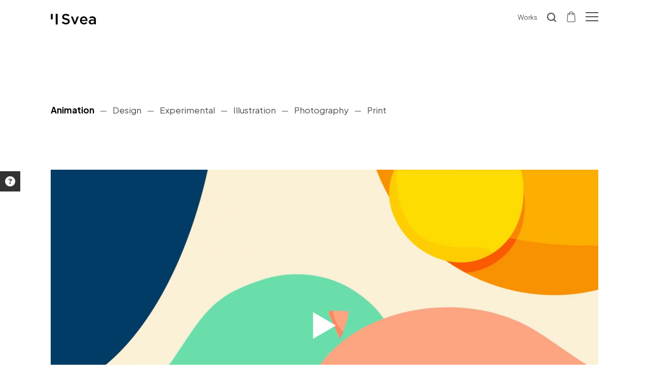

--- FILE ---
content_type: text/html; charset=UTF-8
request_url: https://northeme.com/demo/svea/categories/animation/?resets=1
body_size: 17998
content:
<!DOCTYPE html>
<head>
  <meta charset="UTF-8">
  <meta name="viewport" content="width=device-width, initial-scale=1">
      	<link rel="icon" type="image/png" href="https://fcdn.northeme.com/demo/svea/wp-content/uploads/sites/31/2017/03/svea-fav.png">
    <meta name='robots' content='index, follow, max-image-preview:large, max-snippet:-1, max-video-preview:-1' />
	<style>img:is([sizes="auto" i], [sizes^="auto," i]) { contain-intrinsic-size: 3000px 1500px }</style>
	
	<!-- This site is optimized with the Yoast SEO plugin v25.5 - https://yoast.com/wordpress/plugins/seo/ -->
	<title>Animation Archives - Svea</title>
	<link rel="canonical" href="https://northeme.com/demo/svea/categories/animation/" />
	<meta property="og:locale" content="en_US" />
	<meta property="og:type" content="article" />
	<meta property="og:title" content="Animation Archives - Svea" />
	<meta property="og:url" content="https://northeme.com/demo/svea/categories/animation/" />
	<meta property="og:site_name" content="Svea" />
	<meta name="twitter:card" content="summary_large_image" />
	<script type="application/ld+json" class="yoast-schema-graph">{"@context":"https://schema.org","@graph":[{"@type":"CollectionPage","@id":"https://northeme.com/demo/svea/categories/animation/","url":"https://northeme.com/demo/svea/categories/animation/","name":"Animation Archives - Svea","isPartOf":{"@id":"https://northeme.com/demo/svea/#website"},"breadcrumb":{"@id":"https://northeme.com/demo/svea/categories/animation/#breadcrumb"},"inLanguage":"en-US"},{"@type":"BreadcrumbList","@id":"https://northeme.com/demo/svea/categories/animation/#breadcrumb","itemListElement":[{"@type":"ListItem","position":1,"name":"Home","item":"https://northeme.com/demo/svea/"},{"@type":"ListItem","position":2,"name":"Animation"}]},{"@type":"WebSite","@id":"https://northeme.com/demo/svea/#website","url":"https://northeme.com/demo/svea/","name":"Svea","description":"Just another Northeme site","potentialAction":[{"@type":"SearchAction","target":{"@type":"EntryPoint","urlTemplate":"https://northeme.com/demo/svea/?s={search_term_string}"},"query-input":{"@type":"PropertyValueSpecification","valueRequired":true,"valueName":"search_term_string"}}],"inLanguage":"en-US"}]}</script>
	<!-- / Yoast SEO plugin. -->


<link rel='dns-prefetch' href='//fonts.googleapis.com' />
<link rel="alternate" type="application/rss+xml" title="Svea &raquo; Feed" href="https://northeme.com/demo/svea/feed/" />
<link rel="alternate" type="application/rss+xml" title="Svea &raquo; Comments Feed" href="https://northeme.com/demo/svea/comments/feed/" />
<link rel="alternate" type="application/rss+xml" title="Svea &raquo; Animation Categories Feed" href="https://northeme.com/demo/svea/categories/animation/feed/" />
<link rel='stylesheet' id='wp-block-library-css' href='https://fcdn.northeme.com/demo/svea/wp-includes/css/dist/block-library/style.min.css?ver=6.8.3' media='all' />
<style id='wp-block-library-theme-inline-css'>
.wp-block-audio :where(figcaption){color:#555;font-size:13px;text-align:center}.is-dark-theme .wp-block-audio :where(figcaption){color:#ffffffa6}.wp-block-audio{margin:0 0 1em}.wp-block-code{border:1px solid #ccc;border-radius:4px;font-family:Menlo,Consolas,monaco,monospace;padding:.8em 1em}.wp-block-embed :where(figcaption){color:#555;font-size:13px;text-align:center}.is-dark-theme .wp-block-embed :where(figcaption){color:#ffffffa6}.wp-block-embed{margin:0 0 1em}.blocks-gallery-caption{color:#555;font-size:13px;text-align:center}.is-dark-theme .blocks-gallery-caption{color:#ffffffa6}:root :where(.wp-block-image figcaption){color:#555;font-size:13px;text-align:center}.is-dark-theme :root :where(.wp-block-image figcaption){color:#ffffffa6}.wp-block-image{margin:0 0 1em}.wp-block-pullquote{border-bottom:4px solid;border-top:4px solid;color:currentColor;margin-bottom:1.75em}.wp-block-pullquote cite,.wp-block-pullquote footer,.wp-block-pullquote__citation{color:currentColor;font-size:.8125em;font-style:normal;text-transform:uppercase}.wp-block-quote{border-left:.25em solid;margin:0 0 1.75em;padding-left:1em}.wp-block-quote cite,.wp-block-quote footer{color:currentColor;font-size:.8125em;font-style:normal;position:relative}.wp-block-quote:where(.has-text-align-right){border-left:none;border-right:.25em solid;padding-left:0;padding-right:1em}.wp-block-quote:where(.has-text-align-center){border:none;padding-left:0}.wp-block-quote.is-large,.wp-block-quote.is-style-large,.wp-block-quote:where(.is-style-plain){border:none}.wp-block-search .wp-block-search__label{font-weight:700}.wp-block-search__button{border:1px solid #ccc;padding:.375em .625em}:where(.wp-block-group.has-background){padding:1.25em 2.375em}.wp-block-separator.has-css-opacity{opacity:.4}.wp-block-separator{border:none;border-bottom:2px solid;margin-left:auto;margin-right:auto}.wp-block-separator.has-alpha-channel-opacity{opacity:1}.wp-block-separator:not(.is-style-wide):not(.is-style-dots){width:100px}.wp-block-separator.has-background:not(.is-style-dots){border-bottom:none;height:1px}.wp-block-separator.has-background:not(.is-style-wide):not(.is-style-dots){height:2px}.wp-block-table{margin:0 0 1em}.wp-block-table td,.wp-block-table th{word-break:normal}.wp-block-table :where(figcaption){color:#555;font-size:13px;text-align:center}.is-dark-theme .wp-block-table :where(figcaption){color:#ffffffa6}.wp-block-video :where(figcaption){color:#555;font-size:13px;text-align:center}.is-dark-theme .wp-block-video :where(figcaption){color:#ffffffa6}.wp-block-video{margin:0 0 1em}:root :where(.wp-block-template-part.has-background){margin-bottom:0;margin-top:0;padding:1.25em 2.375em}
</style>
<style id='classic-theme-styles-inline-css'>
/*! This file is auto-generated */
.wp-block-button__link{color:#fff;background-color:#32373c;border-radius:9999px;box-shadow:none;text-decoration:none;padding:calc(.667em + 2px) calc(1.333em + 2px);font-size:1.125em}.wp-block-file__button{background:#32373c;color:#fff;text-decoration:none}
</style>
<style id='global-styles-inline-css'>
:root{--wp--preset--aspect-ratio--square: 1;--wp--preset--aspect-ratio--4-3: 4/3;--wp--preset--aspect-ratio--3-4: 3/4;--wp--preset--aspect-ratio--3-2: 3/2;--wp--preset--aspect-ratio--2-3: 2/3;--wp--preset--aspect-ratio--16-9: 16/9;--wp--preset--aspect-ratio--9-16: 9/16;--wp--preset--color--black: #000000;--wp--preset--color--cyan-bluish-gray: #abb8c3;--wp--preset--color--white: #ffffff;--wp--preset--color--pale-pink: #f78da7;--wp--preset--color--vivid-red: #cf2e2e;--wp--preset--color--luminous-vivid-orange: #ff6900;--wp--preset--color--luminous-vivid-amber: #fcb900;--wp--preset--color--light-green-cyan: #7bdcb5;--wp--preset--color--vivid-green-cyan: #00d084;--wp--preset--color--pale-cyan-blue: #8ed1fc;--wp--preset--color--vivid-cyan-blue: #0693e3;--wp--preset--color--vivid-purple: #9b51e0;--wp--preset--gradient--vivid-cyan-blue-to-vivid-purple: linear-gradient(135deg,rgba(6,147,227,1) 0%,rgb(155,81,224) 100%);--wp--preset--gradient--light-green-cyan-to-vivid-green-cyan: linear-gradient(135deg,rgb(122,220,180) 0%,rgb(0,208,130) 100%);--wp--preset--gradient--luminous-vivid-amber-to-luminous-vivid-orange: linear-gradient(135deg,rgba(252,185,0,1) 0%,rgba(255,105,0,1) 100%);--wp--preset--gradient--luminous-vivid-orange-to-vivid-red: linear-gradient(135deg,rgba(255,105,0,1) 0%,rgb(207,46,46) 100%);--wp--preset--gradient--very-light-gray-to-cyan-bluish-gray: linear-gradient(135deg,rgb(238,238,238) 0%,rgb(169,184,195) 100%);--wp--preset--gradient--cool-to-warm-spectrum: linear-gradient(135deg,rgb(74,234,220) 0%,rgb(151,120,209) 20%,rgb(207,42,186) 40%,rgb(238,44,130) 60%,rgb(251,105,98) 80%,rgb(254,248,76) 100%);--wp--preset--gradient--blush-light-purple: linear-gradient(135deg,rgb(255,206,236) 0%,rgb(152,150,240) 100%);--wp--preset--gradient--blush-bordeaux: linear-gradient(135deg,rgb(254,205,165) 0%,rgb(254,45,45) 50%,rgb(107,0,62) 100%);--wp--preset--gradient--luminous-dusk: linear-gradient(135deg,rgb(255,203,112) 0%,rgb(199,81,192) 50%,rgb(65,88,208) 100%);--wp--preset--gradient--pale-ocean: linear-gradient(135deg,rgb(255,245,203) 0%,rgb(182,227,212) 50%,rgb(51,167,181) 100%);--wp--preset--gradient--electric-grass: linear-gradient(135deg,rgb(202,248,128) 0%,rgb(113,206,126) 100%);--wp--preset--gradient--midnight: linear-gradient(135deg,rgb(2,3,129) 0%,rgb(40,116,252) 100%);--wp--preset--font-size--small: 14px;--wp--preset--font-size--medium: 20px;--wp--preset--font-size--large: 18px;--wp--preset--font-size--x-large: 42px;--wp--preset--font-size--extra-small: 12px;--wp--preset--font-size--normal: 16px;--wp--preset--font-size--extra-large: 21px;--wp--preset--font-size--huge: 28px;--wp--preset--font-size--gigantic: 36px;--wp--preset--spacing--20: 0.44rem;--wp--preset--spacing--30: 0.67rem;--wp--preset--spacing--40: 1rem;--wp--preset--spacing--50: 1.5rem;--wp--preset--spacing--60: 2.25rem;--wp--preset--spacing--70: 3.38rem;--wp--preset--spacing--80: 5.06rem;--wp--preset--shadow--natural: 6px 6px 9px rgba(0, 0, 0, 0.2);--wp--preset--shadow--deep: 12px 12px 50px rgba(0, 0, 0, 0.4);--wp--preset--shadow--sharp: 6px 6px 0px rgba(0, 0, 0, 0.2);--wp--preset--shadow--outlined: 6px 6px 0px -3px rgba(255, 255, 255, 1), 6px 6px rgba(0, 0, 0, 1);--wp--preset--shadow--crisp: 6px 6px 0px rgba(0, 0, 0, 1);}:where(.is-layout-flex){gap: 0.5em;}:where(.is-layout-grid){gap: 0.5em;}body .is-layout-flex{display: flex;}.is-layout-flex{flex-wrap: wrap;align-items: center;}.is-layout-flex > :is(*, div){margin: 0;}body .is-layout-grid{display: grid;}.is-layout-grid > :is(*, div){margin: 0;}:where(.wp-block-columns.is-layout-flex){gap: 2em;}:where(.wp-block-columns.is-layout-grid){gap: 2em;}:where(.wp-block-post-template.is-layout-flex){gap: 1.25em;}:where(.wp-block-post-template.is-layout-grid){gap: 1.25em;}.has-black-color{color: var(--wp--preset--color--black) !important;}.has-cyan-bluish-gray-color{color: var(--wp--preset--color--cyan-bluish-gray) !important;}.has-white-color{color: var(--wp--preset--color--white) !important;}.has-pale-pink-color{color: var(--wp--preset--color--pale-pink) !important;}.has-vivid-red-color{color: var(--wp--preset--color--vivid-red) !important;}.has-luminous-vivid-orange-color{color: var(--wp--preset--color--luminous-vivid-orange) !important;}.has-luminous-vivid-amber-color{color: var(--wp--preset--color--luminous-vivid-amber) !important;}.has-light-green-cyan-color{color: var(--wp--preset--color--light-green-cyan) !important;}.has-vivid-green-cyan-color{color: var(--wp--preset--color--vivid-green-cyan) !important;}.has-pale-cyan-blue-color{color: var(--wp--preset--color--pale-cyan-blue) !important;}.has-vivid-cyan-blue-color{color: var(--wp--preset--color--vivid-cyan-blue) !important;}.has-vivid-purple-color{color: var(--wp--preset--color--vivid-purple) !important;}.has-black-background-color{background-color: var(--wp--preset--color--black) !important;}.has-cyan-bluish-gray-background-color{background-color: var(--wp--preset--color--cyan-bluish-gray) !important;}.has-white-background-color{background-color: var(--wp--preset--color--white) !important;}.has-pale-pink-background-color{background-color: var(--wp--preset--color--pale-pink) !important;}.has-vivid-red-background-color{background-color: var(--wp--preset--color--vivid-red) !important;}.has-luminous-vivid-orange-background-color{background-color: var(--wp--preset--color--luminous-vivid-orange) !important;}.has-luminous-vivid-amber-background-color{background-color: var(--wp--preset--color--luminous-vivid-amber) !important;}.has-light-green-cyan-background-color{background-color: var(--wp--preset--color--light-green-cyan) !important;}.has-vivid-green-cyan-background-color{background-color: var(--wp--preset--color--vivid-green-cyan) !important;}.has-pale-cyan-blue-background-color{background-color: var(--wp--preset--color--pale-cyan-blue) !important;}.has-vivid-cyan-blue-background-color{background-color: var(--wp--preset--color--vivid-cyan-blue) !important;}.has-vivid-purple-background-color{background-color: var(--wp--preset--color--vivid-purple) !important;}.has-black-border-color{border-color: var(--wp--preset--color--black) !important;}.has-cyan-bluish-gray-border-color{border-color: var(--wp--preset--color--cyan-bluish-gray) !important;}.has-white-border-color{border-color: var(--wp--preset--color--white) !important;}.has-pale-pink-border-color{border-color: var(--wp--preset--color--pale-pink) !important;}.has-vivid-red-border-color{border-color: var(--wp--preset--color--vivid-red) !important;}.has-luminous-vivid-orange-border-color{border-color: var(--wp--preset--color--luminous-vivid-orange) !important;}.has-luminous-vivid-amber-border-color{border-color: var(--wp--preset--color--luminous-vivid-amber) !important;}.has-light-green-cyan-border-color{border-color: var(--wp--preset--color--light-green-cyan) !important;}.has-vivid-green-cyan-border-color{border-color: var(--wp--preset--color--vivid-green-cyan) !important;}.has-pale-cyan-blue-border-color{border-color: var(--wp--preset--color--pale-cyan-blue) !important;}.has-vivid-cyan-blue-border-color{border-color: var(--wp--preset--color--vivid-cyan-blue) !important;}.has-vivid-purple-border-color{border-color: var(--wp--preset--color--vivid-purple) !important;}.has-vivid-cyan-blue-to-vivid-purple-gradient-background{background: var(--wp--preset--gradient--vivid-cyan-blue-to-vivid-purple) !important;}.has-light-green-cyan-to-vivid-green-cyan-gradient-background{background: var(--wp--preset--gradient--light-green-cyan-to-vivid-green-cyan) !important;}.has-luminous-vivid-amber-to-luminous-vivid-orange-gradient-background{background: var(--wp--preset--gradient--luminous-vivid-amber-to-luminous-vivid-orange) !important;}.has-luminous-vivid-orange-to-vivid-red-gradient-background{background: var(--wp--preset--gradient--luminous-vivid-orange-to-vivid-red) !important;}.has-very-light-gray-to-cyan-bluish-gray-gradient-background{background: var(--wp--preset--gradient--very-light-gray-to-cyan-bluish-gray) !important;}.has-cool-to-warm-spectrum-gradient-background{background: var(--wp--preset--gradient--cool-to-warm-spectrum) !important;}.has-blush-light-purple-gradient-background{background: var(--wp--preset--gradient--blush-light-purple) !important;}.has-blush-bordeaux-gradient-background{background: var(--wp--preset--gradient--blush-bordeaux) !important;}.has-luminous-dusk-gradient-background{background: var(--wp--preset--gradient--luminous-dusk) !important;}.has-pale-ocean-gradient-background{background: var(--wp--preset--gradient--pale-ocean) !important;}.has-electric-grass-gradient-background{background: var(--wp--preset--gradient--electric-grass) !important;}.has-midnight-gradient-background{background: var(--wp--preset--gradient--midnight) !important;}.has-small-font-size{font-size: var(--wp--preset--font-size--small) !important;}.has-medium-font-size{font-size: var(--wp--preset--font-size--medium) !important;}.has-large-font-size{font-size: var(--wp--preset--font-size--large) !important;}.has-x-large-font-size{font-size: var(--wp--preset--font-size--x-large) !important;}
:where(.wp-block-post-template.is-layout-flex){gap: 1.25em;}:where(.wp-block-post-template.is-layout-grid){gap: 1.25em;}
:where(.wp-block-columns.is-layout-flex){gap: 2em;}:where(.wp-block-columns.is-layout-grid){gap: 2em;}
:root :where(.wp-block-pullquote){font-size: 1.5em;line-height: 1.6;}
</style>
<style id='woocommerce-inline-inline-css'>
.woocommerce form .form-row .required { visibility: visible; }
</style>
<link rel='stylesheet' id='brands-styles-css' href='https://fcdn.northeme.com/demo/svea/wp-content/plugins/woocommerce/assets/css/brands.css?ver=10.0.5' media='all' />
<link rel='stylesheet' id='northeme-lightgallery-style-css' href='https://fcdn.northeme.com/demo/svea/wp-content/themes/svea-master/framework/front-end/js/lightgallery/lightgallery.min.css?ver=6.8.3' media='all' />
<link rel='stylesheet' id='nor-fontawesome-css-css' href='https://fcdn.northeme.com/demo/svea/wp-content/themes/svea-master/framework-plugins/font-awesome-6.7.2/css/all.min.css?ver=6.8.3' media='all' />
<link rel='stylesheet' id='nor-fontawesome-css-shim-css' href='https://fcdn.northeme.com/demo/svea/wp-content/themes/svea-master/framework-plugins/font-awesome-6.7.2/css/v4-shims.min.css?ver=6.8.3' media='all' />
<link rel='stylesheet' id='northeme-core-style-css' href='https://fcdn.northeme.com/demo/svea/wp-content/themes/svea-master/framework/front-end/css/style.core.min.css?ver=6.8.3' media='all' />
<link rel='stylesheet' id='nt-widgets-css' href='https://fcdn.northeme.com/demo/svea/wp-content/themes/svea-master/framework-plugins/gutenberg/css/widgets.min.css?ver=6.8.3' media='all' />
<link rel='stylesheet' id='nt-gutenberg-js-css' href='https://fcdn.northeme.com/demo/svea/wp-content/themes/svea-master/framework-plugins/gutenberg/css/gutenberg.min.css?ver=6.8.3' media='all' />
<link rel='stylesheet' id='northeme-woocommerce-style-css' href='https://fcdn.northeme.com/demo/svea/wp-content/themes/svea-master/framework-plugins/woocommerce_sc/css/style.woocommerce.min.css?ver=6.8.3' media='all' />
<link rel='stylesheet' id='northeme-style-css' href='https://fcdn.northeme.com/demo/svea/wp-content/themes/svea-child-theme/style.css?ver=6.8.3' media='all' />
<link rel='stylesheet' id='northeme-googlefonts-style-css' href='//fonts.googleapis.com/css?family=Plus+Jakarta+Sans%3A400%2C700%7CPlus+Jakarta+Sans%3A400%2C700&#038;ver=6.8.3' media='all' />
<link rel='stylesheet' id='recent-posts-widget-with-thumbnails-public-style-css' href='https://fcdn.northeme.com/demo/svea/wp-content/plugins/recent-posts-widget-with-thumbnails/public.css?ver=7.1.1' media='all' />
<link rel='stylesheet' id='parent-style-css' href='https://fcdn.northeme.com/demo/svea/wp-content/themes/svea-master/style.css?ver=6.8.3' media='all' />
<script src="https://fcdn.northeme.com/demo/svea/wp-includes/js/jquery/jquery.min.js?ver=3.7.1" id="jquery-core-js"></script>
<script src="https://fcdn.northeme.com/demo/svea/wp-includes/js/jquery/jquery-migrate.min.js?ver=3.4.1" id="jquery-migrate-js"></script>
<script src="https://fcdn.northeme.com/demo/svea/wp-content/plugins/woocommerce/assets/js/jquery-blockui/jquery.blockUI.min.js?ver=2.7.0-wc.10.0.5" id="jquery-blockui-js" defer data-wp-strategy="defer"></script>
<script id="wc-add-to-cart-js-extra">
var wc_add_to_cart_params = {"ajax_url":"\/demo\/svea\/wp-admin\/admin-ajax.php","wc_ajax_url":"\/demo\/svea\/?wc-ajax=%%endpoint%%","i18n_view_cart":"View cart","cart_url":"https:\/\/northeme.com\/demo\/svea\/cart\/","is_cart":"","cart_redirect_after_add":"no"};
</script>
<script src="https://fcdn.northeme.com/demo/svea/wp-content/plugins/woocommerce/assets/js/frontend/add-to-cart.min.js?ver=10.0.5" id="wc-add-to-cart-js" defer data-wp-strategy="defer"></script>
<script src="https://fcdn.northeme.com/demo/svea/wp-content/plugins/woocommerce/assets/js/js-cookie/js.cookie.min.js?ver=2.1.4-wc.10.0.5" id="js-cookie-js" defer data-wp-strategy="defer"></script>
<script id="woocommerce-js-extra">
var woocommerce_params = {"ajax_url":"\/demo\/svea\/wp-admin\/admin-ajax.php","wc_ajax_url":"\/demo\/svea\/?wc-ajax=%%endpoint%%","i18n_password_show":"Show password","i18n_password_hide":"Hide password"};
</script>
<script src="https://fcdn.northeme.com/demo/svea/wp-content/plugins/woocommerce/assets/js/frontend/woocommerce.min.js?ver=10.0.5" id="woocommerce-js" defer data-wp-strategy="defer"></script>
<script src="https://fcdn.northeme.com/demo/svea/wp-content/themes/svea-master/framework/front-end/js/modernizr.js?ver=6.8.3" id="modernizr-js"></script>
<link rel="https://api.w.org/" href="https://northeme.com/demo/svea/wp-json/" /><link rel="alternate" title="JSON" type="application/json" href="https://northeme.com/demo/svea/wp-json/wp/v2/nor-portfolio_cat/13" /><link rel="EditURI" type="application/rsd+xml" title="RSD" href="https://northeme.com/demo/svea/xmlrpc.php?rsd" />
<meta name="generator" content="WordPress 6.8.3" />
<meta name="generator" content="WooCommerce 10.0.5" />
        <script type="text/javascript">
			jQuery(document).ready(function() {
				jQuery('.demo-options-button').on('click',function(e) { 
					if(jQuery('body').hasClass('demo-options-open')) {
						jQuery('body').removeClass('demo-options-open');
						jQuery('.demo-options').fadeOut();
					}else{
						jQuery('body').addClass('demo-options-open');
						jQuery('.demo-options').fadeIn();
					}
					e.preventDefault();
				});
				jQuery('.demo-close-link').on('click',function(e) { 
					jQuery('body').removeClass('demo-options-open');
					jQuery('.demo-options').fadeOut();
					e.preventDefault();
				});
				jQuery('.demo-options a.selector').on('click',function(e) { 
					jQuery('.demo-options a.selector').removeClass('selected');
					jQuery(this).addClass('selected');
					jQuery('input[name='+jQuery(this).data('type')+']').val(jQuery(this).data('value'));
					e.preventDefault();
				});
			});
		</script>
        <style type="text/css">
			body.demo-options-open { 
				overflow:hidden;
			}
			a.demo-options-button {
				position:fixed;
				left:0;
				top:50%;
				background:#333;
				color:#fff;
				width:40px;
				height:40px;
				text-align:center;
				margin-top:-22px;
				z-index:999999;
				background-size: 50%;
				background-repeat: no-repeat;
				background-position: 40%;
			}
			a.demo-options-button i {
			    margin-top: 10px;
   				font-size: 20px;
			}
	
			@media (max-width:768px) {
				.demo-options-button { 
					display:none;
				}
			}
			.demo-options .demo-close-link { 
				position:absolute;
				right:30px;
				top:30px;
				border:none;
			}
			.demo-options .demo-close-link i {
				font-size:40px;
			}

			.demo-options { 
				position:fixed;
				top:0;
				left:0;
				right:0;
				background:#222;
				color:#ddd;
				text-align:center;
				font-family:"Helvetica Neue",Helvetica,sans-serif;
				min-height:100vh;
				padding:100px 0 0 0;
				overflow-y:auto;
				height: 100%;
				font-size:16px;
				z-index:99999;
				display:none;
			}
			.demo-options a {
				color:#ddd;
				border-bottom:1px solid #ddd;
				padding-bottom:2px;
			}
			.demo-options h2, 
			.demo-options h3, 
			.demo-options h4 {
				font-family:"Helvetica Neue",Helvetica,sans-serif;
				font-weight:bold;
			}
			.demo-options h2 {
				font-size:36px;
			}
			.demo-options h3 {
				font-size:18px;
				margin-bottom:5px;
			}
			.demo-options .options-group {
				display:inline-block;
				width:100%;
			}
			.demo-options .options {
				margin: 20px 0;
			}
			.demo-options em {
				font-size:13px;
				color:#999;
			}
			.demo-options hr {
				width:60px;
				border-color:#999!important;
				border-style:solid!important;
				margin:35px auto;
			}
			.demo-options .std-option { 
				display:inline-block;
				margin:0 10px;
			}
			.demo-options .std-option label {
				font-size:13px;
				margin-bottom:10px;
			}
			.demo-options .std-option select, 
			.demo-options .std-option input {
				font-size:13px;
				border:1px solid #ddd!important;
				color:#000;
				background:#fff;
				width:200px;
			}
			.demo-options .std-option input {
   				padding: 12px 18px;
			}
			.demo-options .options a.selector { 
				border:1px solid #ddd;
				padding:8px 16px;
				margin:0 5px;
				font-size:13px;
			}
			.demo-options .options a.selector.selected { 
				border:2px solid #ff0000;
				color:#ff0000;
				font-weight:bold;
			}
			.demo-options .demo-footer { 
				margin-top: 70px;
				border-top: 1px solid #ddd;
				padding: 50px 0 80px 0;
				background: #f5f5f5;
			}
			.demo-options .demo-footer .demo-button {
				border:2px solid #ff0000;
				background:none;
				color:#ff0000;
				padding:16px 36px;
				clear:both;
				display:inline-block;
				font-weight:bold;
			}
			.demo-options .demo-footer .reset-all {
				margin-top: 25px;
				display: inline-block;
				color: #333;
				font-size: 12px;
			}
	
			.demo-options .demo-footer .demo-button:hover {
				background:#ff0000;
				color:#fff;
			}
			.demo-options .demo-footer  .demo-site-link { 
				clear:left;
				display:inline-block;
				margin:50px 0;
				border-bottom:1px solid;
				color:#000;
			}
		</style>
        <style type="text/css" id="custom-css">            :root {        --mobile-tabs-bg: rgb(255, 255, 255);        --mobile-tabs-border:  rgb(230, 230, 230);        --mobile-tabs-selected: rgb(41, 167, 230);        --mobile-tabs-color: rgb(66, 66, 66);        --mobile-tabs-icon-size: 23px;        --mobile-tabs-font-size: 11px;        --mobile-tabs-height: 50px;        --mobile-tabs-bottom-diff: 0;      }body {background:rgba(255, 255, 255, 1);color:rgb(77, 77, 77);font-family:"Plus Jakarta Sans";background-size:contain;}a {color:rgb(77, 77, 77);}p a,form.contactform_ajax label.error,.shop_table.cart td a.remove,#reviews p.meta strong { color:rgba(0, 0, 0, 1); }h1,h2,h3,h4,h5,h6,h1 a,h2 a,h3 a,h4 a,h5 a,h6 a,h1 a:hover,h2 a:hover,h3 a:hover,h4 a:hover,h5 a:hover,h6 a:hover {color:#000;}a.backtotop {color:rgb(77, 77, 77);}.header-icon-wrap .header-icons i {color:rgb(77, 77, 77);}a.main-logo img { max-width:90px; }.mobile-menu-container .main-logo img { max-width:70px; }@media only screen and (max-width: 991px) {a.main-logo img { max-width:80px; }}@media only screen and (max-width: 767px) {a.main-logo img { max-width:70px; }}.post-list.wrapper-column-nor-small h4.grid-title, .post-list.wrapper-column-nor-small h4.grid-title a,.post-list.wrapper-column-nor-small .cat-title-wrap h4, .post-list.wrapper-column-nor-small .cat-title-wrap h4 a {font-style:normal;font-weight:bold;font-size:21px;line-height:1.5;letter-spacing:0em;}@media (min-width: 768px) and (max-width: 991px) {.post-list.wrapper-column-nor-small h4.grid-title, .post-list.wrapper-column-nor-small h4.grid-title a,.post-list.wrapper-column-nor-small .cat-title-wrap h4, .post-list.wrapper-column-nor-small .cat-title-wrap h4 a {font-size:18px;line-height:1.5;letter-spacing:0em;}}@media (max-width: 767px) {.post-list.wrapper-column-nor-small h4.grid-title, .post-list.wrapper-column-nor-small h4.grid-title a,.post-list.wrapper-column-nor-small .cat-title-wrap h4, .post-list.wrapper-column-nor-small .cat-title-wrap h4 a {font-size:18px;line-height:1.5;letter-spacing:0em;}}.post-list.wrapper-column-nor-small .grid-excerpt, .post-list.wrapper-column-nor-small .info, .post-list.wrapper-column-nor-small .cat-title-wrap .desc p {font-style:normal;font-weight:bold;font-size:13px;line-height:1.5;letter-spacing:0em;}@media (min-width: 768px) and (max-width: 991px) {.post-list.wrapper-column-nor-small .grid-excerpt, .post-list.wrapper-column-nor-small .info, .post-list.wrapper-column-nor-small .cat-title-wrap .desc p {font-size:12px;line-height:1.5;letter-spacing:0em;}}@media (max-width: 767px) {.post-list.wrapper-column-nor-small .grid-excerpt, .post-list.wrapper-column-nor-small .info, .post-list.wrapper-column-nor-small .cat-title-wrap .desc p {font-size:12px;line-height:1.5;letter-spacing:0em;}}                                        .post-list.classic-grid.wrapper-column-nor-small {                        width:102.5%;                        margin-left:-1.25%;                        margin-right:-1.25%;                        display: inline-block;                    }                    .post-list.classic-grid.wrapper-column-nor-small .grid-item {                        float: left;                        width: 22.5%;                        margin-left: 1.25%;                        margin-right: 1.25%;                        margin-bottom: 1.25%;                        padding-bottom: 1.25%;                    }                    .post-list.classic-grid.nor-standard.wrapper-column-nor-small .grid-item a.img,          .post-list.classic-grid.nor-standard.wrapper-column-nor-small .grid-item a.video-placeholder-button {                        padding-bottom:75%;                    }                    .post-list.classic-grid.wrapper-column-nor-small .grid-item.info-overlay {                        margin-bottom: 2.5%;                        padding-bottom: 0;                    }                    .post-list.classic-grid.wrapper-column-nor-small .gutter-sizer { width: 2.5%; }                    .post-list.classic-grid.wrapper-column-nor-small .grid-sizer { width: 22.5%;  }                    .post-list.classic-grid.wrapper-column-nor-small .grid-item .nor-flexslider.nor-gallery ul.slides img {                        max-height:75px;                    }                    .post-list.classic-grid.nor-masonry {                        margin-bottom: -2.5%;                    }                                        @media only screen and (min-width: 480px) {                        .post-list.classic-grid.nor-standard.category-filter-off.wrapper-column-nor-small .grid-item:nth-child(4n+1),                        .post-list.classic-grid.nor-standard.wrapper-column-nor-small .grid-item:nth-child(4n+1) {                            clear:left;                        }                    }                    @media only screen and (min-width: 480px) and (max-width: 767px) {                                                .post-list.classic-grid.wrapper-column-nor-small {                            width: 103%;                            margin-left:-1.5%;                            margin-right:-1.5%;                        }                        .post-list.classic-grid.wrapper-column-nor-small .grid-item {                            width:47%;                            float: left;                            margin-left: 1.5%;                            margin-right: 1.5%;                            margin-bottom: 1.5%;                            padding-bottom: 1.5%;                        }                        .post-list.classic-grid.nor-standard.category-filter-off.wrapper-column-nor-small .grid-item:nth-child(2n+1),                        .gallery-container .post-list.classic-grid.nor-standard.wrapper-column-nor-small .grid-item:nth-child(2n+1) {                            clear:left;                        }                                                .post-list.classic-grid.wrapper-column-nor-small .grid-item .nor-flexslider.nor-gallery ul.slides img {                            max-height:240px;                        }                    }                                        @media only screen and (max-width: 479px) {                                                .post-list.classic-grid.wrapper-column-nor-small {                            width: 103%;                            margin-left:-1.5%;                            margin-right:-1.5%;                        }                        .post-list.classic-grid.wrapper-column-nor-small .grid-item {                            width:47%;                            float: left;                            margin-left: 1.5%;                            margin-right: 1.5%;                            margin-bottom: 2.5%;                            padding-bottom: 2.5%;                        }                        .post-list.classic-grid.nor-standard.category-filter-off.wrapper-column-nor-small .grid-item:nth-child(2n+1),                        .gallery-container .post-list.classic-grid.nor-standard.wrapper-column-nor-small .grid-item:nth-child(2n+1) {                            clear:left;                        }                                                .post-list.classic-grid.wrapper-column-nor-small .grid-item .nor-flexslider.nor-gallery ul.slides img {                            max-height:240px;                        }                    }                                    .post-list.wrapper-column-nor-medium h4.grid-title, .post-list.wrapper-column-nor-medium h4.grid-title a,.post-list.wrapper-column-nor-medium .cat-title-wrap h4, .post-list.wrapper-column-nor-medium .cat-title-wrap h4 a {font-style:normal;font-weight:bold;font-size:24px;line-height:1.5;letter-spacing:0em;}@media (min-width: 768px) and (max-width: 991px) {.post-list.wrapper-column-nor-medium h4.grid-title, .post-list.wrapper-column-nor-medium h4.grid-title a,.post-list.wrapper-column-nor-medium .cat-title-wrap h4, .post-list.wrapper-column-nor-medium .cat-title-wrap h4 a {font-size:21px;line-height:1.5;letter-spacing:0em;}}@media (max-width: 767px) {.post-list.wrapper-column-nor-medium h4.grid-title, .post-list.wrapper-column-nor-medium h4.grid-title a,.post-list.wrapper-column-nor-medium .cat-title-wrap h4, .post-list.wrapper-column-nor-medium .cat-title-wrap h4 a {font-size:18px;line-height:1.5;letter-spacing:0em;}}.post-list.wrapper-column-nor-medium .grid-excerpt, .post-list.wrapper-column-nor-medium .info, .post-list.wrapper-column-nor-medium .cat-title-wrap .desc p {font-style:normal;font-weight:normal;font-size:14px;line-height:1.5;letter-spacing:0em;}@media (min-width: 768px) and (max-width: 991px) {.post-list.wrapper-column-nor-medium .grid-excerpt, .post-list.wrapper-column-nor-medium .info, .post-list.wrapper-column-nor-medium .cat-title-wrap .desc p {font-size:14px;line-height:1.5;letter-spacing:0em;}}@media (max-width: 767px) {.post-list.wrapper-column-nor-medium .grid-excerpt, .post-list.wrapper-column-nor-medium .info, .post-list.wrapper-column-nor-medium .cat-title-wrap .desc p {font-size:12px;line-height:1.5;letter-spacing:0em;}}                                        .post-list.classic-grid.wrapper-column-nor-medium {                        width:104%;                        margin-left:-2%;                        margin-right:-2%;                        display: inline-block;                    }                    .post-list.classic-grid.wrapper-column-nor-medium .grid-item {                        float: left;                        width: 29.333333333333%;                        margin-left: 2%;                        margin-right: 2%;                        margin-bottom: 2%;                        padding-bottom: 2%;                    }                    .post-list.classic-grid.nor-standard.wrapper-column-nor-medium .grid-item a.img,          .post-list.classic-grid.nor-standard.wrapper-column-nor-medium .grid-item a.video-placeholder-button {                        padding-bottom:75%;                    }                    .post-list.classic-grid.wrapper-column-nor-medium .grid-item.info-overlay {                        margin-bottom: 4%;                        padding-bottom: 0;                    }                    .post-list.classic-grid.wrapper-column-nor-medium .gutter-sizer { width: 4%; }                    .post-list.classic-grid.wrapper-column-nor-medium .grid-sizer { width: 29.333333333333%;  }                    .post-list.classic-grid.wrapper-column-nor-medium .grid-item .nor-flexslider.nor-gallery ul.slides img {                        max-height:75px;                    }                    .post-list.classic-grid.nor-masonry {                        margin-bottom: -4%;                    }                                        @media only screen and (min-width: 768px) {                        .post-list.classic-grid.nor-standard.category-filter-off.wrapper-column-nor-medium .grid-item:nth-child(3n+1),                        .post-list.classic-grid.nor-standard.wrapper-column-nor-medium .grid-item:nth-child(3n+1) {                            clear:left;                        }                    }                    @media only screen and (min-width: 480px) and (max-width: 767px) {                                                .post-list.classic-grid.nor-standard.category-filter-off.wrapper-column-nor-medium .grid-item:nth-child(3n+1),                        .gallery-container .post-list.classic-grid.nor-standard.wrapper-column-nor-medium .grid-item:nth-child(3n+1) {                            clear:left;                        }                                                .post-list.classic-grid.wrapper-column-nor-medium .grid-item .nor-flexslider.nor-gallery ul.slides img {                            max-height:240px;                        }                    }                                        @media only screen and (max-width: 479px) {                                                .post-list.classic-grid.wrapper-column-nor-medium {                            width: 103%;                            margin-left:-1.5%;                            margin-right:-1.5%;                        }                        .post-list.classic-grid.wrapper-column-nor-medium .grid-item {                            width:47%;                            float: left;                            margin-left: 1.5%;                            margin-right: 1.5%;                            margin-bottom: 2.5%;                            padding-bottom: 2.5%;                        }                        .post-list.classic-grid.nor-standard.category-filter-off.wrapper-column-nor-medium .grid-item:nth-child(2n+1),                        .gallery-container .post-list.classic-grid.nor-standard.wrapper-column-nor-medium .grid-item:nth-child(2n+1) {                            clear:left;                        }                                                .post-list.classic-grid.wrapper-column-nor-medium .grid-item .nor-flexslider.nor-gallery ul.slides img {                            max-height:240px;                        }                    }                                    .post-list.wrapper-column-nor-large h4.grid-title, .post-list.wrapper-column-nor-large h4.grid-title a,.post-list.wrapper-column-nor-large .cat-title-wrap h4, .post-list.wrapper-column-nor-large .cat-title-wrap h4 a {font-style:normal;font-weight:bold;font-size:24px;line-height:1.5;letter-spacing:0em;}@media (min-width: 768px) and (max-width: 991px) {.post-list.wrapper-column-nor-large h4.grid-title, .post-list.wrapper-column-nor-large h4.grid-title a,.post-list.wrapper-column-nor-large .cat-title-wrap h4, .post-list.wrapper-column-nor-large .cat-title-wrap h4 a {font-size:21px;line-height:1.5;letter-spacing:0em;}}@media (max-width: 767px) {.post-list.wrapper-column-nor-large h4.grid-title, .post-list.wrapper-column-nor-large h4.grid-title a,.post-list.wrapper-column-nor-large .cat-title-wrap h4, .post-list.wrapper-column-nor-large .cat-title-wrap h4 a {font-size:21px;line-height:1.5;letter-spacing:0em;}}.post-list.wrapper-column-nor-large .grid-excerpt, .post-list.wrapper-column-nor-large .info, .post-list.wrapper-column-nor-large .cat-title-wrap .desc p {font-style:normal;font-weight:normal;font-size:16px;line-height:1.5;letter-spacing:0em;}@media (min-width: 768px) and (max-width: 991px) {.post-list.wrapper-column-nor-large .grid-excerpt, .post-list.wrapper-column-nor-large .info, .post-list.wrapper-column-nor-large .cat-title-wrap .desc p {font-size:15px;line-height:1.5;letter-spacing:0em;}}@media (max-width: 767px) {.post-list.wrapper-column-nor-large .grid-excerpt, .post-list.wrapper-column-nor-large .info, .post-list.wrapper-column-nor-large .cat-title-wrap .desc p {font-size:13px;line-height:1.5;letter-spacing:0em;}}                                        .post-list.classic-grid.wrapper-column-nor-large {                        width:104%;                        margin-left:-2%;                        margin-right:-2%;                        display: inline-block;                    }                    .post-list.classic-grid.wrapper-column-nor-large .grid-item {                        float: left;                        width: 46%;                        margin-left: 2%;                        margin-right: 2%;                        margin-bottom: 2%;                        padding-bottom: 2%;                    }                    .post-list.classic-grid.nor-standard.wrapper-column-nor-large .grid-item a.img,          .post-list.classic-grid.nor-standard.wrapper-column-nor-large .grid-item a.video-placeholder-button {                        padding-bottom:75%;                    }                    .post-list.classic-grid.wrapper-column-nor-large .grid-item.info-overlay {                        margin-bottom: 4%;                        padding-bottom: 0;                    }                    .post-list.classic-grid.wrapper-column-nor-large .gutter-sizer { width: 4%; }                    .post-list.classic-grid.wrapper-column-nor-large .grid-sizer { width: 46%;  }                    .post-list.classic-grid.wrapper-column-nor-large .grid-item .nor-flexslider.nor-gallery ul.slides img {                        max-height:75px;                    }                    .post-list.classic-grid.nor-masonry {                        margin-bottom: -4%;                    }                                        @media only screen and (min-width: 768px) {                        .post-list.classic-grid.nor-standard.category-filter-off.wrapper-column-nor-large .grid-item:nth-child(2n+1),                        .post-list.classic-grid.nor-standard.wrapper-column-nor-large .grid-item:nth-child(2n+1) {                            clear:left;                        }                    }                    @media only screen and (min-width: 480px) and (max-width: 767px) {                                                .post-list.classic-grid.nor-standard.category-filter-off.wrapper-column-nor-large .grid-item:nth-child(2n+1),                        .gallery-container .post-list.classic-grid.nor-standard.wrapper-column-nor-large .grid-item:nth-child(2n+1) {                            clear:left;                        }                                                .post-list.classic-grid.wrapper-column-nor-large .grid-item .nor-flexslider.nor-gallery ul.slides img {                            max-height:240px;                        }                    }                                        @media only screen and (max-width: 479px) {                                                .post-list.classic-grid.wrapper-column-nor-large .grid-item .nor-flexslider.nor-gallery ul.slides img {                            max-height:240px;                        }                    }                                    .post-list.wrapper-column-nor-portrait h4.grid-title, .post-list.wrapper-column-nor-portrait h4.grid-title a,.post-list.wrapper-column-nor-portrait .cat-title-wrap h4, .post-list.wrapper-column-nor-portrait .cat-title-wrap h4 a {font-style:normal;font-weight:bold;font-size:24px;line-height:1.5;letter-spacing:0em;}@media (min-width: 768px) and (max-width: 991px) {.post-list.wrapper-column-nor-portrait h4.grid-title, .post-list.wrapper-column-nor-portrait h4.grid-title a,.post-list.wrapper-column-nor-portrait .cat-title-wrap h4, .post-list.wrapper-column-nor-portrait .cat-title-wrap h4 a {font-size:21px;line-height:1.5;letter-spacing:0em;}}@media (max-width: 767px) {.post-list.wrapper-column-nor-portrait h4.grid-title, .post-list.wrapper-column-nor-portrait h4.grid-title a,.post-list.wrapper-column-nor-portrait .cat-title-wrap h4, .post-list.wrapper-column-nor-portrait .cat-title-wrap h4 a {font-size:18px;line-height:1.5;letter-spacing:0em;}}.post-list.wrapper-column-nor-portrait .grid-excerpt, .post-list.wrapper-column-nor-portrait .info, .post-list.wrapper-column-nor-portrait .cat-title-wrap .desc p {font-style:normal;font-weight:normal;font-size:18px;line-height:1.5;letter-spacing:0em;}@media (min-width: 768px) and (max-width: 991px) {.post-list.wrapper-column-nor-portrait .grid-excerpt, .post-list.wrapper-column-nor-portrait .info, .post-list.wrapper-column-nor-portrait .cat-title-wrap .desc p {font-size:16px;line-height:1.5;letter-spacing:0em;}}@media (max-width: 767px) {.post-list.wrapper-column-nor-portrait .grid-excerpt, .post-list.wrapper-column-nor-portrait .info, .post-list.wrapper-column-nor-portrait .cat-title-wrap .desc p {font-size:14px;line-height:1.5;letter-spacing:0em;}}                                        .post-list.classic-grid.wrapper-column-nor-portrait {                        width:104%;                        margin-left:-2%;                        margin-right:-2%;                        display: inline-block;                    }                    .post-list.classic-grid.wrapper-column-nor-portrait .grid-item {                        float: left;                        width: 29.333333333333%;                        margin-left: 2%;                        margin-right: 2%;                        margin-bottom: 2%;                        padding-bottom: 2%;                    }                    .post-list.classic-grid.nor-standard.wrapper-column-nor-portrait .grid-item a.img,          .post-list.classic-grid.nor-standard.wrapper-column-nor-portrait .grid-item a.video-placeholder-button {                        padding-bottom:125%;                    }                    .post-list.classic-grid.wrapper-column-nor-portrait .grid-item.info-overlay {                        margin-bottom: 4%;                        padding-bottom: 0;                    }                    .post-list.classic-grid.wrapper-column-nor-portrait .gutter-sizer { width: 4%; }                    .post-list.classic-grid.wrapper-column-nor-portrait .grid-sizer { width: 29.333333333333%;  }                    .post-list.classic-grid.wrapper-column-nor-portrait .grid-item .nor-flexslider.nor-gallery ul.slides img {                        max-height:125px;                    }                    .post-list.classic-grid.nor-masonry {                        margin-bottom: -4%;                    }                                        @media only screen and (min-width: 768px) {                        .post-list.classic-grid.nor-standard.category-filter-off.wrapper-column-nor-portrait .grid-item:nth-child(3n+1),                        .post-list.classic-grid.nor-standard.wrapper-column-nor-portrait .grid-item:nth-child(3n+1) {                            clear:left;                        }                    }                    @media only screen and (min-width: 480px) and (max-width: 767px) {                                                .post-list.classic-grid.nor-standard.category-filter-off.wrapper-column-nor-portrait .grid-item:nth-child(3n+1),                        .gallery-container .post-list.classic-grid.nor-standard.wrapper-column-nor-portrait .grid-item:nth-child(3n+1) {                            clear:left;                        }                                                .post-list.classic-grid.wrapper-column-nor-portrait .grid-item .nor-flexslider.nor-gallery ul.slides img {                            max-height:240px;                        }                    }                                        @media only screen and (max-width: 479px) {                                                .post-list.classic-grid.wrapper-column-nor-portrait {                            width: 103%;                            margin-left:-1.5%;                            margin-right:-1.5%;                        }                        .post-list.classic-grid.wrapper-column-nor-portrait .grid-item {                            width:47%;                            float: left;                            margin-left: 1.5%;                            margin-right: 1.5%;                            margin-bottom: 2.5%;                            padding-bottom: 2.5%;                        }                        .post-list.classic-grid.nor-standard.category-filter-off.wrapper-column-nor-portrait .grid-item:nth-child(2n+1),                        .gallery-container .post-list.classic-grid.nor-standard.wrapper-column-nor-portrait .grid-item:nth-child(2n+1) {                            clear:left;                        }                                                .post-list.classic-grid.wrapper-column-nor-portrait .grid-item .nor-flexslider.nor-gallery ul.slides img {                            max-height:240px;                        }                    }                                    .post-list.wrapper-column-nor-square h4.grid-title, .post-list.wrapper-column-nor-square h4.grid-title a,.post-list.wrapper-column-nor-square .cat-title-wrap h4, .post-list.wrapper-column-nor-square .cat-title-wrap h4 a {font-style:normal;font-weight:bold;font-size:24px;line-height:1.5;letter-spacing:0em;}@media (min-width: 768px) and (max-width: 991px) {.post-list.wrapper-column-nor-square h4.grid-title, .post-list.wrapper-column-nor-square h4.grid-title a,.post-list.wrapper-column-nor-square .cat-title-wrap h4, .post-list.wrapper-column-nor-square .cat-title-wrap h4 a {font-size:21px;line-height:1.5;letter-spacing:0em;}}@media (max-width: 767px) {.post-list.wrapper-column-nor-square h4.grid-title, .post-list.wrapper-column-nor-square h4.grid-title a,.post-list.wrapper-column-nor-square .cat-title-wrap h4, .post-list.wrapper-column-nor-square .cat-title-wrap h4 a {font-size:21px;line-height:1.5;letter-spacing:0em;}}.post-list.wrapper-column-nor-square .grid-excerpt, .post-list.wrapper-column-nor-square .info, .post-list.wrapper-column-nor-square .cat-title-wrap .desc p {font-style:normal;font-weight:normal;font-size:14px;line-height:1.5;letter-spacing:0em;}@media (min-width: 768px) and (max-width: 991px) {.post-list.wrapper-column-nor-square .grid-excerpt, .post-list.wrapper-column-nor-square .info, .post-list.wrapper-column-nor-square .cat-title-wrap .desc p {font-size:14px;line-height:1.5;letter-spacing:0em;}}@media (max-width: 767px) {.post-list.wrapper-column-nor-square .grid-excerpt, .post-list.wrapper-column-nor-square .info, .post-list.wrapper-column-nor-square .cat-title-wrap .desc p {font-size:12px;line-height:1.5;letter-spacing:0em;}}                                        .post-list.classic-grid.wrapper-column-nor-square {                        width:104%;                        margin-left:-2%;                        margin-right:-2%;                        display: inline-block;                    }                    .post-list.classic-grid.wrapper-column-nor-square .grid-item {                        float: left;                        width: 29.333333333333%;                        margin-left: 2%;                        margin-right: 2%;                        margin-bottom: 2%;                        padding-bottom: 2%;                    }                    .post-list.classic-grid.nor-standard.wrapper-column-nor-square .grid-item a.img,          .post-list.classic-grid.nor-standard.wrapper-column-nor-square .grid-item a.video-placeholder-button {                        padding-bottom:75%;                    }                    .post-list.classic-grid.wrapper-column-nor-square .grid-item.info-overlay {                        margin-bottom: 4%;                        padding-bottom: 0;                    }                    .post-list.classic-grid.wrapper-column-nor-square .gutter-sizer { width: 4%; }                    .post-list.classic-grid.wrapper-column-nor-square .grid-sizer { width: 29.333333333333%;  }                    .post-list.classic-grid.wrapper-column-nor-square .grid-item .nor-flexslider.nor-gallery ul.slides img {                        max-height:75px;                    }                    .post-list.classic-grid.nor-masonry {                        margin-bottom: -4%;                    }                                        @media only screen and (min-width: 768px) {                        .post-list.classic-grid.nor-standard.category-filter-off.wrapper-column-nor-square .grid-item:nth-child(3n+1),                        .post-list.classic-grid.nor-standard.wrapper-column-nor-square .grid-item:nth-child(3n+1) {                            clear:left;                        }                    }                    @media only screen and (min-width: 480px) and (max-width: 767px) {                                                .post-list.classic-grid.nor-standard.category-filter-off.wrapper-column-nor-square .grid-item:nth-child(3n+1),                        .gallery-container .post-list.classic-grid.nor-standard.wrapper-column-nor-square .grid-item:nth-child(3n+1) {                            clear:left;                        }                                                .post-list.classic-grid.wrapper-column-nor-square .grid-item .nor-flexslider.nor-gallery ul.slides img {                            max-height:240px;                        }                    }                                        @media only screen and (max-width: 479px) {                                                .post-list.classic-grid.wrapper-column-nor-square {                            width: 103%;                            margin-left:-1.5%;                            margin-right:-1.5%;                        }                        .post-list.classic-grid.wrapper-column-nor-square .grid-item {                            width:47%;                            float: left;                            margin-left: 1.5%;                            margin-right: 1.5%;                            margin-bottom: 2.5%;                            padding-bottom: 2.5%;                        }                        .post-list.classic-grid.nor-standard.category-filter-off.wrapper-column-nor-square .grid-item:nth-child(2n+1),                        .gallery-container .post-list.classic-grid.nor-standard.wrapper-column-nor-square .grid-item:nth-child(2n+1) {                            clear:left;                        }                                                .post-list.classic-grid.wrapper-column-nor-square .grid-item .nor-flexslider.nor-gallery ul.slides img {                            max-height:240px;                        }                    }                                    .post-list.wrapper-column-nor-masonry h4.grid-title, .post-list.wrapper-column-nor-masonry h4.grid-title a,.post-list.wrapper-column-nor-masonry .cat-title-wrap h4, .post-list.wrapper-column-nor-masonry .cat-title-wrap h4 a {font-style:normal;font-weight:bold;font-size:24px;line-height:1.5;letter-spacing:0em;}@media (min-width: 768px) and (max-width: 991px) {.post-list.wrapper-column-nor-masonry h4.grid-title, .post-list.wrapper-column-nor-masonry h4.grid-title a,.post-list.wrapper-column-nor-masonry .cat-title-wrap h4, .post-list.wrapper-column-nor-masonry .cat-title-wrap h4 a {font-size:21px;line-height:1.5;letter-spacing:0em;}}@media (max-width: 767px) {.post-list.wrapper-column-nor-masonry h4.grid-title, .post-list.wrapper-column-nor-masonry h4.grid-title a,.post-list.wrapper-column-nor-masonry .cat-title-wrap h4, .post-list.wrapper-column-nor-masonry .cat-title-wrap h4 a {font-size:21px;line-height:1.5;letter-spacing:0em;}}.post-list.wrapper-column-nor-masonry .grid-excerpt, .post-list.wrapper-column-nor-masonry .info, .post-list.wrapper-column-nor-masonry .cat-title-wrap .desc p {font-style:normal;font-weight:normal;font-size:14px;line-height:1.5;letter-spacing:0em;}@media (min-width: 768px) and (max-width: 991px) {.post-list.wrapper-column-nor-masonry .grid-excerpt, .post-list.wrapper-column-nor-masonry .info, .post-list.wrapper-column-nor-masonry .cat-title-wrap .desc p {font-size:14px;line-height:1.5;letter-spacing:0em;}}@media (max-width: 767px) {.post-list.wrapper-column-nor-masonry .grid-excerpt, .post-list.wrapper-column-nor-masonry .info, .post-list.wrapper-column-nor-masonry .cat-title-wrap .desc p {font-size:12px;line-height:1.5;letter-spacing:0em;}}                                        .post-list.classic-grid.wrapper-column-nor-masonry {                        width:104%;                        margin-left:-2%;                        margin-right:-2%;                        display: inline-block;                    }                    .post-list.classic-grid.wrapper-column-nor-masonry .grid-item {                        float: left;                        width: 29.333333333333%;                        margin-left: 2%;                        margin-right: 2%;                        margin-bottom: 2%;                        padding-bottom: 2%;                    }                    .post-list.classic-grid.nor-standard.wrapper-column-nor-masonry .grid-item a.img,          .post-list.classic-grid.nor-standard.wrapper-column-nor-masonry .grid-item a.video-placeholder-button {                        padding-bottom:100%;                    }                    .post-list.classic-grid.wrapper-column-nor-masonry .grid-item.info-overlay {                        margin-bottom: 4%;                        padding-bottom: 0;                    }                    .post-list.classic-grid.wrapper-column-nor-masonry .gutter-sizer { width: 4%; }                    .post-list.classic-grid.wrapper-column-nor-masonry .grid-sizer { width: 29.333333333333%;  }                    .post-list.classic-grid.wrapper-column-nor-masonry .grid-item .nor-flexslider.nor-gallery ul.slides img {                        max-height:100px;                    }                    .post-list.classic-grid.nor-masonry {                        margin-bottom: -4%;                    }                                        @media only screen and (min-width: 768px) {                        .post-list.classic-grid.nor-standard.category-filter-off.wrapper-column-nor-masonry .grid-item:nth-child(3n+1),                        .post-list.classic-grid.nor-standard.wrapper-column-nor-masonry .grid-item:nth-child(3n+1) {                            clear:left;                        }                    }                    @media only screen and (min-width: 480px) and (max-width: 767px) {                                                .post-list.classic-grid.nor-standard.category-filter-off.wrapper-column-nor-masonry .grid-item:nth-child(3n+1),                        .gallery-container .post-list.classic-grid.nor-standard.wrapper-column-nor-masonry .grid-item:nth-child(3n+1) {                            clear:left;                        }                                                .post-list.classic-grid.wrapper-column-nor-masonry .grid-item .nor-flexslider.nor-gallery ul.slides img {                            max-height:240px;                        }                    }                                        @media only screen and (max-width: 479px) {                                                .post-list.classic-grid.wrapper-column-nor-masonry {                            width: 103%;                            margin-left:-1.5%;                            margin-right:-1.5%;                        }                        .post-list.classic-grid.wrapper-column-nor-masonry .grid-item {                            width:47%;                            float: left;                            margin-left: 1.5%;                            margin-right: 1.5%;                            margin-bottom: 2.5%;                            padding-bottom: 2.5%;                        }                        .post-list.classic-grid.nor-standard.category-filter-off.wrapper-column-nor-masonry .grid-item:nth-child(2n+1),                        .gallery-container .post-list.classic-grid.nor-standard.wrapper-column-nor-masonry .grid-item:nth-child(2n+1) {                            clear:left;                        }                                                .post-list.classic-grid.wrapper-column-nor-masonry .grid-item .nor-flexslider.nor-gallery ul.slides img {                            max-height:240px;                        }                    }                                    .post-list.wrapper-column-nor-62a3762cd61ed h4.grid-title, .post-list.wrapper-column-nor-62a3762cd61ed h4.grid-title a,.post-list.wrapper-column-nor-62a3762cd61ed .cat-title-wrap h4, .post-list.wrapper-column-nor-62a3762cd61ed .cat-title-wrap h4 a {font-style:normal;font-weight:bold;font-size:19px;line-height:inherit;letter-spacing:0em;}@media (min-width: 768px) and (max-width: 991px) {.post-list.wrapper-column-nor-62a3762cd61ed h4.grid-title, .post-list.wrapper-column-nor-62a3762cd61ed h4.grid-title a,.post-list.wrapper-column-nor-62a3762cd61ed .cat-title-wrap h4, .post-list.wrapper-column-nor-62a3762cd61ed .cat-title-wrap h4 a {font-size:17px;line-height:inherit;letter-spacing:0em;}}@media (max-width: 767px) {.post-list.wrapper-column-nor-62a3762cd61ed h4.grid-title, .post-list.wrapper-column-nor-62a3762cd61ed h4.grid-title a,.post-list.wrapper-column-nor-62a3762cd61ed .cat-title-wrap h4, .post-list.wrapper-column-nor-62a3762cd61ed .cat-title-wrap h4 a {font-size:16px;line-height:inherit;letter-spacing:0em;}}.post-list.wrapper-column-nor-62a3762cd61ed .grid-excerpt, .post-list.wrapper-column-nor-62a3762cd61ed .info, .post-list.wrapper-column-nor-62a3762cd61ed .cat-title-wrap .desc p {font-style:normal;font-weight:normal;font-size:15px;line-height:inherit;letter-spacing:0em;}@media (min-width: 768px) and (max-width: 991px) {.post-list.wrapper-column-nor-62a3762cd61ed .grid-excerpt, .post-list.wrapper-column-nor-62a3762cd61ed .info, .post-list.wrapper-column-nor-62a3762cd61ed .cat-title-wrap .desc p {font-size:15px;line-height:inherit;letter-spacing:0em;}}@media (max-width: 767px) {.post-list.wrapper-column-nor-62a3762cd61ed .grid-excerpt, .post-list.wrapper-column-nor-62a3762cd61ed .info, .post-list.wrapper-column-nor-62a3762cd61ed .cat-title-wrap .desc p {font-size:14px;line-height:inherit;letter-spacing:0em;}}                                        .post-list.classic-grid.wrapper-column-nor-62a3762cd61ed {                        width:102.6%;                        margin-left:-1.3%;                        margin-right:-1.3%;                        display: inline-block;                    }                    .post-list.classic-grid.wrapper-column-nor-62a3762cd61ed .grid-item {                        float: left;                        width: 22.4%;                        margin-left: 1.3%;                        margin-right: 1.3%;                        margin-bottom: 1.3%;                        padding-bottom: 1.3%;                    }                    .post-list.classic-grid.nor-standard.wrapper-column-nor-62a3762cd61ed .grid-item a.img,          .post-list.classic-grid.nor-standard.wrapper-column-nor-62a3762cd61ed .grid-item a.video-placeholder-button {                        padding-bottom:125%;                    }                    .post-list.classic-grid.wrapper-column-nor-62a3762cd61ed .grid-item.info-overlay {                        margin-bottom: 2.6%;                        padding-bottom: 0;                    }                    .post-list.classic-grid.wrapper-column-nor-62a3762cd61ed .gutter-sizer { width: 2.6%; }                    .post-list.classic-grid.wrapper-column-nor-62a3762cd61ed .grid-sizer { width: 22.4%;  }                    .post-list.classic-grid.wrapper-column-nor-62a3762cd61ed .grid-item .nor-flexslider.nor-gallery ul.slides img {                        max-height:125px;                    }                    .post-list.classic-grid.nor-masonry {                        margin-bottom: -2.6%;                    }                                        @media only screen and (min-width: 480px) {                        .post-list.classic-grid.nor-standard.category-filter-off.wrapper-column-nor-62a3762cd61ed .grid-item:nth-child(4n+1),                        .post-list.classic-grid.nor-standard.wrapper-column-nor-62a3762cd61ed .grid-item:nth-child(4n+1) {                            clear:left;                        }                    }                    @media only screen and (min-width: 480px) and (max-width: 767px) {                                                .post-list.classic-grid.wrapper-column-nor-62a3762cd61ed {                            width: 103%;                            margin-left:-1.5%;                            margin-right:-1.5%;                        }                        .post-list.classic-grid.wrapper-column-nor-62a3762cd61ed .grid-item {                            width:47%;                            float: left;                            margin-left: 1.5%;                            margin-right: 1.5%;                            margin-bottom: 1.5%;                            padding-bottom: 1.5%;                        }                        .post-list.classic-grid.nor-standard.category-filter-off.wrapper-column-nor-62a3762cd61ed .grid-item:nth-child(2n+1),                        .gallery-container .post-list.classic-grid.nor-standard.wrapper-column-nor-62a3762cd61ed .grid-item:nth-child(2n+1) {                            clear:left;                        }                                                .post-list.classic-grid.wrapper-column-nor-62a3762cd61ed .grid-item .nor-flexslider.nor-gallery ul.slides img {                            max-height:240px;                        }                    }                                        @media only screen and (max-width: 479px) {                                                .post-list.classic-grid.wrapper-column-nor-62a3762cd61ed {                            width: 103%;                            margin-left:-1.5%;                            margin-right:-1.5%;                        }                        .post-list.classic-grid.wrapper-column-nor-62a3762cd61ed .grid-item {                            width:47%;                            float: left;                            margin-left: 1.5%;                            margin-right: 1.5%;                            margin-bottom: 2.5%;                            padding-bottom: 2.5%;                        }                        .post-list.classic-grid.nor-standard.category-filter-off.wrapper-column-nor-62a3762cd61ed .grid-item:nth-child(2n+1),                        .gallery-container .post-list.classic-grid.nor-standard.wrapper-column-nor-62a3762cd61ed .grid-item:nth-child(2n+1) {                            clear:left;                        }                                                .post-list.classic-grid.wrapper-column-nor-62a3762cd61ed .grid-item .nor-flexslider.nor-gallery ul.slides img {                            max-height:240px;                        }                    }                                                    .post-list.classic-grid .grid-item a.img img,.post-list.classic-grid .grid-item a.video-placeholder-button img {                    object-fit: cover;                    height: 100%;                    width: 100%;                }                .post-list.classic-grid.nor-standard .grid-item a.img img,.post-list.classic-grid.nor-standard .grid-item a.video-placeholder-button img {                    position: absolute;                }                .single-cpt-content .post-list.classic-grid.nor-masonry {                    margin-bottom:0;                } .post-list.type-nor-portfolio article.grid-item .info-below-bg {padding:25px;background:rgba(7, 59, 146, 0.9);color:#fff;} .post-list.type-nor-portfolio article.grid-item .info-overlay {left:0px;right:0px;top:0px;bottom:0px;padding:25px;background:rgba(7, 59, 146, 0.9);color:#fff;} .post-list.type-nor-portfolio article.grid-item .info-overlay .overlay-wrapper.centered {left:25px;right:25px;} .post-list.type-nor-portfolio article.grid-item .info-overlay, .post-list.type-nor-portfolio article.grid-item .info-overlay a, .post-list.type-nor-portfolio article.grid-item .info-overlay p, .post-list.type-nor-portfolio article.grid-item .info-below-bg, .post-list.type-nor-portfolio article.grid-item .info-below-bg a, .post-list.type-nor-portfolio article.grid-item .info-below-bg p {color:#fff!important;} .post-list.type-nor-portfolio article.grid-item .info-overlay span.amount, .post-list.type-nor-portfolio article.grid-item .info-overlay span.from, .post-list.type-nor-portfolio article.grid-item .info-overlay .product-onsale, .post-list.type-nor-portfolio article.grid-item .info-below-bg span.amount, .post-list.type-nor-portfolio article.grid-item .info-below-bg span.from, .post-list.type-nor-portfolio article.grid-item .info-below-bg .product-onsale {color:#fff!important;} .post-list.type-nor-portfolio article.grid-item .info-overlay .product-onsale, .post-list.type-nor-portfolio article.grid-item .info-overlay .product-addtocart-wrapper a.button, .post-list.type-nor-portfolio article.grid-item .info-overlay hr, .post-list.type-nor-portfolio article.grid-item .info-below-bg .product-onsale, .post-list.type-nor-portfolio article.grid-item .info-below-bg .product-addtocart-wrapper a.button, .post-list.type-nor-portfolio article.grid-item .info-below-bg hr {border-color:#fff!important;} .post-list.type-post article.grid-item .info-below-bg {padding:25px;background:rgba(7, 59, 146, 0.9);color:#fff;} .post-list.type-post article.grid-item .info-overlay {left:0px;right:0px;top:0px;bottom:0px;padding:25px;background:rgba(7, 59, 146, 0.9);color:#fff;} .post-list.type-post article.grid-item .info-overlay .overlay-wrapper.centered {left:25px;right:25px;} .post-list.type-post article.grid-item .info-overlay, .post-list.type-post article.grid-item .info-overlay a, .post-list.type-post article.grid-item .info-overlay p, .post-list.type-post article.grid-item .info-below-bg, .post-list.type-post article.grid-item .info-below-bg a, .post-list.type-post article.grid-item .info-below-bg p {color:#fff!important;} .post-list.type-post article.grid-item .info-overlay span.amount, .post-list.type-post article.grid-item .info-overlay span.from, .post-list.type-post article.grid-item .info-overlay .product-onsale, .post-list.type-post article.grid-item .info-below-bg span.amount, .post-list.type-post article.grid-item .info-below-bg span.from, .post-list.type-post article.grid-item .info-below-bg .product-onsale {color:#fff!important;} .post-list.type-post article.grid-item .info-overlay .product-onsale, .post-list.type-post article.grid-item .info-overlay .product-addtocart-wrapper a.button, .post-list.type-post article.grid-item .info-overlay hr, .post-list.type-post article.grid-item .info-below-bg .product-onsale, .post-list.type-post article.grid-item .info-below-bg .product-addtocart-wrapper a.button, .post-list.type-post article.grid-item .info-below-bg hr {border-color:#fff!important;} .post-list.type-product article.grid-item .info-below-bg {padding:25px;} .post-list.type-product article.grid-item .info-overlay {left:0px;right:0px;top:0px;bottom:0px;padding:25px;} .post-list.type-product article.grid-item .info-overlay .overlay-wrapper.centered {left:25px;right:25px;}.menu-over-page {background:rgba(255, 255, 255, 1);}.menu-over-page ul.main-nav > li:after,.menu-over-page ul.main-nav > li:first-child:before {background:rgba(240, 240, 240, 1);}ul.main-nav a:hover,.header-right-side .home-link .nav-icon:hover {color:rgba(0, 0, 0, 1);}h1, h2, h3, h4, h5, h6,.h1, .h2, .h3, .h4, .h5, .h6 {font-family:"Plus Jakarta Sans"}.exclusive-grid-item:not(.blog-grid-layout) .info:not(.standard),.exclusive-grid-item:not(.blog-grid-layout) .info,.exclusive-grid-item:not(.blog-grid-layout) .empty-container {background:#073b92;color:#fff;}.exclusive-grid-item:not(.blog-grid-layout) .info small,.exclusive-grid-item:not(.blog-grid-layout) .info a,.exclusive-grid-item:not(.blog-grid-layout) .info small,.exclusive-grid-item.grid-item.grid-type-product:not(.blog-grid-layout) .price-container span,.exclusive-grid-item.grid-item.grid-type-product:not(.blog-grid-layout) .price-container del,.exclusive-grid-item.grid-item.grid-type-product:not(.blog-grid-layout) .add_to_cart_button {color:#fff;}@media (max-width:767px) {.exclusive-grid-item.layout-center.grid-item .info:not(.standard) {background:#073b92;color:#fff;}.exclusive-grid-item.layout-center.grid-item .info:not(.standard) small,.exclusive-grid-item.layout-center.grid-item .info:not(.standard) a,.exclusive-grid-item.layout-center.grid-item .price-container span,.exclusive-grid-item.layout-center.grid-item .price-container del  {color:#fff;}}.woocommerce div.quantity .quantity-button {border-color:rgba(240, 240, 240, 1);color:rgb(77, 77, 77);}.woocommerce div.quantity .quantity-button.quantity-up {border-color:rgba(240, 240, 240, 1);}.woocommerce .qty,.woocommerce table.shop_table.cart .qty {border:1px solid rgba(240, 240, 240, 1)!important;}@media only screen and (min-width: 768px) {.product-images.withgallery .nor-flexslider {float:left;}.product-images.withgallery .nor-flexslider .flex-control-nav,.woocommerce-product-gallery .flex-control-nav {width:10%!important;float:left;}.product-images.withgallery .nor-flexslider .flex-control-nav li,.woocommerce-product-gallery .flex-control-nav li {width:100%!important;height:auto!important;margin-bottom:4px;}.product-images.withgallery .nor-flexslider ul.slides,.woocommerce-product-gallery .flex-viewport {float:right;width:89.2%}.woo-main-container .product-images .flex-control-thumbs,.woocommerce-product-gallery .flex-control-thumbs {margin-top:0;}.product-images.withgallery .flex-direction-thumbs,.woocommerce-product-gallery .flex-direction-thumbs {width:89.2%;float:right;top:0;right:0;bottom:0;position:absolute;}}              @media (max-width: 479px) {          #loadintothis {            margin-bottom:40px;          }          .website-footer,          .footer-widget-and-text {              display:none;          }        }      #nprogress .bar {background:rgb(77, 77, 77);}#nprogress .peg {box-shadow: 0 0 10px rgb(77, 77, 77), 0 0 5px rgb(77, 77, 77);}#nprogress .spinner-icon {border-top-color: rgb(77, 77, 77);border-left-color: rgb(77, 77, 77);}.mobile-hamburger span {background:rgb(77, 77, 77);}small,.gallery .gallery-caption,.secondary-text {color:;}.post-cats ul li a.selected,nav.pagination span.current {color:rgba(0, 0, 0, 1);}.nor-button,a.button,input.button,button[type="submit"],input[type="submit"],.wpcf7-submit,.woocommerce #respond input#submit.alt,.woocommerce a.button.alt,.woocommerce button.button.alt,.woocommerce input.button.alt,.woocommerce ul.products li.product .button,.nor-cart-content p.buttons .checkout.wc-forward {background-color:#222;color:#f0f0f0;border-color:#222;-webkit-border-radius: 50px;-moz-border-radius: 50px;border-radius: 50px;}}.nor-button:hover,a.button:hover,input.button:hover,button[type="submit"]:hover,input[type="submit"]:hover,.wpcf7-submit:hover,.woocommerce #respond input#submit.alt:hover,.woocommerce a.button.alt:hover,.woocommerce button.button.alt:hover,.woocommerce input.button.alt:hover,.woocommerce ul.products li.product .button:hover  {background-color:#000;color:#fff;border-color:#000;}.border-radius,.woo-main-container .summary form select {-webkit-border-radius: 50px;-moz-border-radius: 50px;border-radius: 50px;}.border-color,hr,.woocommerce-MyAccount-content,.wp-caption,blockquote,pre,.navigation-bottom a,.navigation-bottom-works a,.nor-flexslider.nor-gallery .flex-control-thumbs li,.addresses.col2-set .col-1,.shipping-calculator-form,.woo-login-container form,.summary table.group_table td,ul#shipping_method li,.woo-main-container .upsells, .woocommerce .cross-sells, .woocommerce .related.products,.select2-drop,.nor-cart .nor-cart-content ul, .nor-cart .empty,.woocommerce .cart-collaterals,.woocommerce table.shop_table.cart tbody td a.remove,.woocommerce-tabs table.shop_attributes tr,.woo-view-order,.woocommerce .myaccount-wrapper .col2-set,.woocommerce-account .col2-set .col-1,.woocommerce-tabs #tab-reviews,img.woocommerce-placeholder,.create-account,form.login,form.register,form.lost_reset_password,#order_review,dl,dd,dt,.woocommerce ol.commentlist li,#reviews,.woo-main-container .woocommerce-tabs,.digital-downloads li,.shop_table tr,.summary form,.summary p.cart,.summary .product-full-desc tr,.cart-collaterals table tr,.woocommerce .cart-collaterals h2,.woocommerce-MyAccount-navigation ul li,.widget_tag_cloud div a {border-color:rgba(240, 240, 240, 1)!important;border-style:solid;}.summary .product_tags {display:none;}.grid-item .price-container span.amount {line-height:1.5em;}.price-container ins span.amount,.single_variation ins span.amount,.product-onsale,.yith-wcwl-add-button a.add_to_wishlist:hover,#order_review table tr.order-total span {color:#cc0000;}.grid-item .product-addtocart-wrapper a,.grid-item.grid-type-product a.button {color:#cc0000;}.product-onsale {border-color:#cc0000!important;}.price-container span.amount {color:#000;}#customer_details h3,.woocommerce-info,#order_review_heading {border-color:rgba(240, 240, 240, 1)!important;}.widget { border-color:rgba(240, 240, 240, 1)!important; border-bottom-style:solid }.widget li { border-color:rgba(240, 240, 240, 1)!important; }.featured img {-moz-box-shadow:none!important;-webkit-box-shadow: none!important;box-shadow: none!important;}input[type=number],input[type=text],input[type=search],input[type=tel],input[type=email],input[type=password],textarea,.select2-container .select2-selection,span.select2.select2-container span.select2-selection__rendered,span.select-wrap {background-color:#fff;border-color:#ddd;color:#000;}input[type=number],input[type=text],input[type=search],input[type=tel],input[type=email],input[type=password],textarea,select,.select2-container--default .select2-selection--single,span.select2.select2-container span.select2-selection__rendered,span.select-wrap {-webkit-border-radius: 0px;-moz-border-radius: 0px;border-radius: 0px;}.woocommerce div.quantity .quantity-button {border-color:#ddd;color:#000;}.woocommerce div.quantity .quantity-button.quantity-up {border-color:#ddd;}.woocommerce .qty,.woocommerce table.shop_table.cart .qty {border:1px solid #ddd!important;}input:-ms-input-placeholder,textarea:-ms-input-placeholder {color:#000;}input:-moz-placeholder,textarea:-moz-placeholder {color:#000;}input::-webkit-input-placeholder,textarea::-webkit-input-placeholder {color:#000;}.form-border-color { border-color:#ddd; }.searchform button[type=submit] i, .woocommerce-product-search button[type=submit] i {color:#000;}.chosen-single {background-color:#fff;border-color:#ddd;color:#000;}dl.tabs dd.active, dl.tabs {border-color:rgba(240, 240, 240, 1);}table#wp-calendar { border-color:rgba(240, 240, 240, 1); }.widget { border-color:rgba(240, 240, 240, 1); border-bottom-style:solid }.widget li { border-color:rgba(240, 240, 240, 1); }</style>            <style type="text/css" id="custom-css-theme">header.page-header .page-header-excerpt, header.page-header .page-header-excerpt p {font-style:normal;font-weight:normal;font-size:28px;line-height:1.45;}@media (min-width: 768px) and (max-width: 991px) {header.page-header .page-header-excerpt, header.page-header .page-header-excerpt p {font-size:30px;line-height:1.4;letter-spacing:0em;}}@media (max-width: 767px) {header.page-header .page-header-excerpt, header.page-header .page-header-excerpt p {font-size:24px;line-height:1.4;letter-spacing:0em;}}html, body {font-style:normal;font-weight:normal;font-size:16px;line-height:1.5;}@media (min-width: 768px) and (max-width: 991px) {html, body {font-size:18px;line-height:1.5;}}@media (max-width: 767px) {html, body {font-size:16px;line-height:1.5;}}.fullnav ul, .fullnav ul a {font-style:normal;font-weight:normal;font-size:17px;line-height:1.5;letter-spacing:0em;}@media (min-width: 768px) and (max-width: 991px) {.fullnav ul, .fullnav ul a {font-size:16px;line-height:1.5;letter-spacing:0em;}}@media (max-width: 767px) {.fullnav ul, .fullnav ul a {font-size:14px;line-height:1.5;letter-spacing:0em;}}header.page-header h1,         .post-title.h1, .single-page-container .post-title.h5, .woo-main-container .summary h1 {font-style:normal;font-weight:bold;font-size:26px;line-height:1.3;letter-spacing:0em;}@media (min-width: 768px) and (max-width: 991px) {header.page-header h1,         .post-title.h1, .single-page-container .post-title.h5, .woo-main-container .summary h1 {font-size:24px;line-height:1.5;letter-spacing:0em;}}@media (max-width: 767px) {header.page-header h1,         .post-title.h1, .single-page-container .post-title.h5, .woo-main-container .summary h1 {font-size:21px;line-height:1.5;letter-spacing:0em;}}.related-content-title, .related h2, .woocommerce-order h2, .woocommerce-checkout h3, .woocommerce-Tabs-panel h2, .woocommerce-MyAccount-content legend {font-style:normal;font-weight:bold;font-size:24px;line-height:1.5;letter-spacing:0em;}@media (min-width: 768px) and (max-width: 991px) {.related-content-title, .related h2, .woocommerce-order h2, .woocommerce-checkout h3, .woocommerce-Tabs-panel h2, .woocommerce-MyAccount-content legend {font-size:24px;line-height:1.5;letter-spacing:0em;}}@media (max-width: 767px) {.related-content-title, .related h2, .woocommerce-order h2, .woocommerce-checkout h3, .woocommerce-Tabs-panel h2, .woocommerce-MyAccount-content legend {font-size:21px;line-height:1.5;letter-spacing:0em;}}.widget h5, .widget h6 {font-style:normal;font-weight:bold;font-size:15px;line-height:1.5;letter-spacing:0em;}@media (min-width: 768px) and (max-width: 991px) {.widget h5, .widget h6 {font-size:14px;line-height:1.5;letter-spacing:0em;}}@media (max-width: 767px) {.widget h5, .widget h6 {font-size:14px;line-height:1.5;letter-spacing:0em;}}.post-list .grid-item.single-col h2.post-title, .post-list .grid-item.single-col h2.post-title a {font-style:normal;font-weight:bold;font-size:28px;line-height:1.5;letter-spacing:0em;}@media (min-width: 768px) and (max-width: 991px) {.post-list .grid-item.single-col h2.post-title, .post-list .grid-item.single-col h2.post-title a {font-size:28px;line-height:1.5;letter-spacing:0em;}}@media (max-width: 767px) {.post-list .grid-item.single-col h2.post-title, .post-list .grid-item.single-col h2.post-title a {font-size:22px;line-height:1.5;letter-spacing:0em;}}.post-list .grid-item.two-col h2.post-title, .post-list .grid-item.two-col h2.post-title a {font-style:normal;font-weight:bold;font-size:21px;line-height:1.5;letter-spacing:0em;}@media (min-width: 768px) and (max-width: 991px) {.post-list .grid-item.two-col h2.post-title, .post-list .grid-item.two-col h2.post-title a {font-size:23px;line-height:1.5;letter-spacing:0em;}}@media (max-width: 767px) {.post-list .grid-item.two-col h2.post-title, .post-list .grid-item.two-col h2.post-title a {font-size:18px;line-height:1.5;letter-spacing:0em;}}.searchform input[type=text] {color:rgb(77, 77, 77);}#single-post-overlay, .overlay-menu-wrapper, .nor-cart-content {background:rgba(255, 255, 255, 1);}.backtotopcontainer .nor-cart a.cart-icon,.nor-cart .header-icons span.quantity,.woo-main-container .summary form button,.nor-cart .nor-cart-content ul li.checkout-buttons .checkout,.nor-cart .nor-cart-content ul li p .checkout,.woocommerce .cart-collaterals .checkout-button,input#place_order {background-color:#222;border-color:#222;color:#f0f0f0;}.woo-main-container .summary form button:hover,.nor-cart .nor-cart-content ul li.checkout-buttons .checkout:hover,.nor-cart .nor-cart-content ul li p .checkout:hover,.woocommerce .cart-collaterals .checkout-button:hover,input#place_order {background-color:#000;border-color:#000;color:#fff;}.woocommerce-tabs div#tab-reviews {border-bottom-color:rgba(240, 240, 240, 1)!important;border-bottom-style:solid;}.woo-main-container .type-product .woo-image-side .thumbnails img,.woo-main-container .type-product .woocommerce-product-gallery .thumbnails img {height:80px;}.woo-main-container .type-product .woo-image-side .thumbnails a,.woo-main-container .type-product .woocommerce-product-gallery .thumbnails a {display:inline-block;margin:5px 5px 0 0;width:auto;}.woocommerce-tabs #tab-reviews {border:none;}.woo-main-container .woocommerce-tabs {  border-top-width: 0;  margin-top: 0;}.imgside .quotes .overlay, article.woo-subcats .cat-title-wrap {background:#073b92!important;}.imgside blockquote.wthumb a,.imgside blockquote.wthumb p,.imgside blockquote.wthumb span,article.woo-subcats h4 {color:#fff!important;}@media (min-width: 768px) {        #loadintothis {          padding-top:14vh;        }      }      @media (max-width: 767px) {        #loadintothis {          padding-top: 4vh;        }      }header.page-header {margin-bottom:14vh;}.post-list .grid-item {    margin-bottom:14vh;}      .page-with-sidebar .post-list .grid-item {margin-bottom:14vh;}      @media (max-width: 767px) {  .post-list .grid-item {          padding-top: 4vh;          margin-bottom:4vh;        }      }.page-nor-portfolio .layout-two-col-right {width:68%}.page-nor-portfolio .layout-two-col-left {margin-right:7%;}.page-nor-portfolio.layout-largeleft .layout-two-col-left {margin-left:7%;margin-right:0;}.page-post .layout-two-col-right {width:68%}.page-post .layout-two-col-left {margin-right:7%;}.page-post.layout-largeleft .layout-two-col-left {margin-left:7%;margin-right:0;}.posts-page.page-nor-portfolio .layout-two-col-left {margin-top:0;}@media (max-width:768px) {.page-nor-portfolio .layout-two-col-right,.page-nor-portfolio .layout-two-col-left,.page-post .layout-two-col-right,.page-post .layout-two-col-left {width:100%;margin-left:0;margin-right:0;}.page-nor-portfolio.layout-largeleft .layout-two-col-left {margin-left:0;margin-right:0;}.page-post.layout-largeleft .layout-two-col-left {margin-left:0;margin-right:0;}}        @media (min-width: 1200px) {          header.page-header .page-header-excerpt,          header.page-header .post-cats {            max-width:75%;          }        }footer.website-footer {background:rgba(240, 240, 240, 1);color:rgba(0, 0, 0, 1);}footer.website-footer h2,footer.website-footer h3,footer.website-footer h4,footer.website-footer h5,footer.website-footer h6 {color:rgba(0, 0, 0, 1);}footer.website-footer a,footer.website-footer p a,footer.website-footer div.widget li a {color:rgba(0, 0, 0, 1);}        </style>                    	<noscript><style>.woocommerce-product-gallery{ opacity: 1 !important; }</style></noscript>
	<meta name="generator" content="Elementor 3.30.3; features: additional_custom_breakpoints; settings: css_print_method-external, google_font-enabled, font_display-auto">
			<style>
				.e-con.e-parent:nth-of-type(n+4):not(.e-lazyloaded):not(.e-no-lazyload),
				.e-con.e-parent:nth-of-type(n+4):not(.e-lazyloaded):not(.e-no-lazyload) * {
					background-image: none !important;
				}
				@media screen and (max-height: 1024px) {
					.e-con.e-parent:nth-of-type(n+3):not(.e-lazyloaded):not(.e-no-lazyload),
					.e-con.e-parent:nth-of-type(n+3):not(.e-lazyloaded):not(.e-no-lazyload) * {
						background-image: none !important;
					}
				}
				@media screen and (max-height: 640px) {
					.e-con.e-parent:nth-of-type(n+2):not(.e-lazyloaded):not(.e-no-lazyload),
					.e-con.e-parent:nth-of-type(n+2):not(.e-lazyloaded):not(.e-no-lazyload) * {
						background-image: none !important;
					}
				}
			</style>
			</head>

 <body class="archive tax-nor-portfolio_cat term-animation term-13 wp-embed-responsive wp-theme-svea-master wp-child-theme-svea-child-theme body-spacing no-scroll-cart cart-slide-in site-front-end theme-svea-master woocommerce-no-js browser-css3 elementor-default elementor-kit-467">

 	
    <div id="post-76" class=" mainsite-wrap post-76 nor-portfolio type-nor-portfolio status-publish hentry tag-motion tag-visualization nor-portfolio_cat-animation nor-portfolio_cat-experimental">

      
            <header class="container container-size main-navigation menu-type-hamburgercurrent">
              
            	<div class="col-xs-3 logo-container left header-parts"><a href="https://northeme.com/demo/svea/" class="main-logo no-link " data-ajax="true" title="Svea"><img src="https://fcdn.northeme.com/demo/svea/wp-content/uploads/sites/31/2017/03/svea.png" width="302" height="74" alt="Svea"></a></div><nav class="col-xs-9 header-right-side header-parts"><a href="https://northeme.com/demo/svea/" class="current-page-link" data-ajax=true>Works</a><div class="mobile-hamburger ">
									  <span></span>
									  <span></span>
									  <span></span>
									  <span></span>
							 		</div><a href="https://northeme.com/demo/svea/?s=" class="header-search-button "><i class="nticons-magnifying-glass"></i></a><div class="nor-cart">
		                <a href="https://northeme.com/demo/svea/cart/" aria-label="Shopping cart" class="header-icons shopping-cart-icon cart-icon-alt-2 ">
							
		                    <span class="quantity hidden"></span>
		                </a>
		                <div class="nor-cart-content">
		                <div class="arrow-up"></div><ul><h4 class="nor-cart-title border-color">
        Cart <a href="#" class="cart-close close-icon-size"><i class="nticons-close"></i></a>
        </h4><li class="nor-cart-wrap">

	<p class="woocommerce-mini-cart__empty-message">No products in the cart.</p>


</li></ul></div>
	          </div></nav>
                <div class="header-search-container header-icons"><div class="col-xs-12"><div class="col-xs-12"><form method="get" class="searchform" action="https://northeme.com/demo/svea/">
    <input type="text" class="search-input border-color" placeholder="Type &amp; hit enter..." name="s" 
    value="" />
    <button type="submit" aria-label="Search"><i class="nticons-magnifying-glass"></i></button>
</form>
<a href="#" class="search-form-close"><i class="nticons-close"></i></a></div></div></div>            </header>
            <div class="container main-nav-content"><div class="col-xs-12"><ul id="menu-menu-1" class="main-nav"><li id="menu-item-114" class="menu-item menu-item-type-post_type menu-item-object-page menu-item-home menu-item-114"><a href="https://northeme.com/demo/svea/">Works</a></li>
<li id="menu-item-112" class="menu-item menu-item-type-post_type menu-item-object-page menu-item-112"><a href="https://northeme.com/demo/svea/blog/">Blog</a></li>
<li id="menu-item-113" class="menu-item menu-item-type-post_type menu-item-object-page menu-item-113"><a href="https://northeme.com/demo/svea/about/">About</a></li>
<li id="menu-item-209" class="menu-item menu-item-type-post_type menu-item-object-page menu-item-209"><a href="https://northeme.com/demo/svea/shop/">Shop</a></li>
<li id="menu-item-371" class="demo-options-button menu-item menu-item-type-custom menu-item-object-custom menu-item-371"><a href="#">Theme Options</a></li>
<li id="menu-item-210" class="menu-item menu-item-type-custom menu-item-object-custom menu-item-has-children menu-item-210"><a href="#">More</a>
<ul class="sub-menu">
	<li id="menu-item-365" class="menu-item menu-item-type-post_type menu-item-object-page menu-item-365"><a href="https://northeme.com/demo/svea/contact-old/">Contact</a></li>
	<li id="menu-item-484" class="menu-item menu-item-type-post_type menu-item-object-page menu-item-484"><a href="https://northeme.com/demo/svea/team-members/">Team Members</a></li>
	<li id="menu-item-220" class="menu-item menu-item-type-post_type menu-item-object-page menu-item-220"><a href="https://northeme.com/demo/svea/page-with-sidebar/">Page with Sidebar</a></li>
	<li id="menu-item-214" class="menu-item menu-item-type-post_type menu-item-object-page menu-item-214"><a href="https://northeme.com/demo/svea/password-protected/">Password Protected</a></li>
	<li id="menu-item-213" class="menu-item menu-item-type-custom menu-item-object-custom menu-item-213"><a href="https://demo.northeme.com/svea/404p">Not Found Page</a></li>
</ul>
</li>
</ul></div></div>            <main id="loadintothis" class="fitvids">

      

    			 	 <header class="page-header  container">
            <div class="mobile-row">
              <div class="col-md-12">
										<div class="post-cats"><nav class="navigate fullnav categories-list  show-unlimited" data-post-type="nor-portfolio"><ul class="categories-list-wrap hidden-sm-down" data-ajax="true"><li>
										<a href="https://northeme.com/demo/svea/categories/animation/"  class="activemenu-bg border-radius selected" data-nav="13" title="Animation">Animation</a></li><li>
										<a href="https://northeme.com/demo/svea/categories/design/"  class="activemenu-bg border-radius " data-nav="5" title="Design">Design</a></li><li>
										<a href="https://northeme.com/demo/svea/categories/experimental/"  class="activemenu-bg border-radius " data-nav="9" title="Experimental">Experimental</a></li><li>
										<a href="https://northeme.com/demo/svea/categories/illustration/"  class="activemenu-bg border-radius " data-nav="4" title="Illustration">Illustration</a></li><li>
										<a href="https://northeme.com/demo/svea/categories/photography/"  class="activemenu-bg border-radius " data-nav="21" title="Photography">Photography</a></li><li>
										<a href="https://northeme.com/demo/svea/categories/print/"  class="activemenu-bg border-radius " data-nav="10" title="Print">Print</a></li></ul><span class="select-category-nav border-color hidden-md-up"><select name="select-category-nav" class="">
										<option value="https://northeme.com/demo/svea/" >Categories</option><option value="https://northeme.com/demo/svea/categories/animation/"  selected='selected'>Animation</option><option value="https://northeme.com/demo/svea/categories/design/" >Design</option><option value="https://northeme.com/demo/svea/categories/experimental/" >Experimental</option><option value="https://northeme.com/demo/svea/categories/illustration/" >Illustration</option><option value="https://northeme.com/demo/svea/categories/photography/" >Photography</option><option value="https://northeme.com/demo/svea/categories/print/" >Print</option>
						</select></span></nav></div>            </div>
          </div>
				</header>
				
    <div class="posts-page fitvids page-nor-portfolio">
        <div class="container">
        	<div class="post-listing-page">

				
				<div class="mobile-row"><div class="post-list exclusive-post-list mainpostcontainer category-filter-off  type-nor-portfolio"><article class="grid-item  grid-radius-5px grid-radius-responsive-mobile     colnum-0 single-col col-xs-12 grid-type-nor-portfolio   pterm-13 pterm-4">

			<div class="featured-container"><div class="video-container"><a href="#" class="video-placeholder-button"><img src="https://fcdn.northeme.com/demo/svea/wp-content/uploads/sites/31/2017/03/1.jpg" alt="Untitled" class="thumbnail-master"></a><div class="video-show" style="display:none;" data-id="10"></div></div></div>
                        <div class="info-side ">
                <div class="info layout-two-col-left post-type-nor-portfolio">

					   	                        <h2 class="post-title h5 info-order-3">
	                            <a href="https://northeme.com/demo/svea/work/untitled/" target="_self" class="for-title"  data-ajax="true">Untitled</a>	                        </h2>
				   	  
						<div class="post-categories info-order-2">Animation, Illustration</div>						                </div>
								<div class="excerpt layout-two-col-right">
                    <p class="first">This project touches on human introspection while traveling alone, and how within these landscapes we meet ourselves.<br />
This animation uses the testimony of one of John Colette&#8217;s trips on a train in the Gobi desert.</p>
<p class="first">Special thanks to our great professors: John Colette, Austin Shaw, Minho Shin, and Kelly Carlton</p>
<p><span style="font-size: 0.9rem;">CREDITS:</span><br />
<span style="font-size: 0.9rem;"> Concept, Design, Animation: Wendy Eduarte &amp; Kenny Kerut</span><br />
<span style="font-size: 0.9rem;"> Voiceover: John Colette</span><br />
<span style="font-size: 0.9rem;"> Sound Design: Kenny Kerut</span><br />
<span style="font-size: 0.9rem;"> Music: &#8220;A Catalog of Seasons&#8221; &#8211; Blue Dot Sessions</span></p>
                </div>
				            </div>

			
	</article>
<article class="grid-item  grid-radius-5px grid-radius-responsive-mobile     colnum-0 single-col col-xs-12 grid-type-nor-portfolio   pterm-13">

			<div class="featured-container"><div class="video-container"><a href="#" class="video-placeholder-button"><img src="https://fcdn.northeme.com/demo/svea/wp-content/uploads/sites/31/2017/03/nor_324.jpg" alt="Umbra" class="thumbnail-master"></a><div class="video-show" style="display:none;" data-id="69"></div></div></div>
                        <div class="info-side ">
                <div class="info layout-two-col-left post-type-nor-portfolio">

					   	                        <h2 class="post-title h5 info-order-3">
	                            <a href="https://northeme.com/demo/svea/work/umbra/" target="_self" class="for-title"  data-ajax="true">Umbra</a>	                        </h2>
				   	  
						<div class="post-categories info-order-2">Animation</div>						                </div>
								<div class="excerpt layout-two-col-right">
                    <p>An explorer adventures into an unknown world, yet it seems that he has been there before.</p>
<p><span style="font-size: 0.9rem;">A short animated film directed by Malcolm Sutherland in 2010. </span><br />
<span style="font-size: 0.9rem;">Music by Alison Melville and Ben Grossman, and foley by Leon Lo. </span><br />
<span style="font-size: 0.9rem;">Sound design / mix by Malcolm Sutherland.</span></p>
                </div>
				            </div>

			
	</article>
<article class="grid-item  grid-radius-5px grid-radius-responsive-mobile     colnum-0 single-col col-xs-12 grid-type-nor-portfolio   pterm-13">

			<div class="featured-container"><a href="https://northeme.com/demo/svea/work/shugo-tokumaru-katachi/" target="_self" class="img"  data-ajax="true"><img fetchpriority="high" src="data:image/svg+xml;charset=utf-8,%3Csvg%20xmlns%3D'http%3A%2F%2Fwww.w3.org%2F2000%2Fsvg'%20viewBox%3D'0%200%201900%201068'%2F%3E" data-src="https://fcdn.northeme.com/demo/svea/wp-content/uploads/sites/31/2017/03/nor_327.jpg" data-srcset="https://fcdn.northeme.com/demo/svea/wp-content/uploads/sites/31/2017/03/nor_327.jpg 1900w, https://fcdn.northeme.com/demo/svea/wp-content/uploads/sites/31/2017/03/nor_327-1024x576.jpg 1024w, https://fcdn.northeme.com/demo/svea/wp-content/uploads/sites/31/2017/03/nor_327-768x432.jpg 768w, https://fcdn.northeme.com/demo/svea/wp-content/uploads/sites/31/2017/03/nor_327-1536x863.jpg 1536w, https://fcdn.northeme.com/demo/svea/wp-content/uploads/sites/31/2017/03/nor_327-300x169.jpg 300w, https://fcdn.northeme.com/demo/svea/wp-content/uploads/sites/31/2017/03/nor_327-600x337.jpg 600w" width="1900"  height="1068" alt="Shugo Tokumaru / Katachi"
	            data-sizes="100vw" class="lazyload"><span class="img-hover"><img src="data:image/svg+xml;charset=utf-8,%3Csvg%20xmlns%3D'http%3A%2F%2Fwww.w3.org%2F2000%2Fsvg'%20viewBox%3D'0%200%201900%201068'%2F%3E" data-src="https://fcdn.northeme.com/demo/svea/wp-content/uploads/sites/31/2017/03/nor_328.jpg" data-srcset="https://fcdn.northeme.com/demo/svea/wp-content/uploads/sites/31/2017/03/nor_328.jpg 1900w, https://fcdn.northeme.com/demo/svea/wp-content/uploads/sites/31/2017/03/nor_328-1024x576.jpg 1024w, https://fcdn.northeme.com/demo/svea/wp-content/uploads/sites/31/2017/03/nor_328-768x432.jpg 768w, https://fcdn.northeme.com/demo/svea/wp-content/uploads/sites/31/2017/03/nor_328-1536x863.jpg 1536w, https://fcdn.northeme.com/demo/svea/wp-content/uploads/sites/31/2017/03/nor_328-300x169.jpg 300w, https://fcdn.northeme.com/demo/svea/wp-content/uploads/sites/31/2017/03/nor_328-600x337.jpg 600w" width="1900"  height="1068" alt="Shugo Tokumaru / Katachi"
	            data-sizes="100vw" class="lazyload"></span></a></div>
                        <div class="info-side ">
                <div class="info layout-two-col-left post-type-nor-portfolio">

					   	                        <h2 class="post-title h5 info-order-3">
	                            <a href="https://northeme.com/demo/svea/work/shugo-tokumaru-katachi/" target="_self" class="for-title"  data-ajax="true">Shugo Tokumaru / Katachi</a>	                        </h2>
				   	  
						<div class="post-categories info-order-2">Animation</div>						                </div>
								<div class="excerpt layout-two-col-right">
                    <p class="first">The video is made with approx. 2000 silhouettes extracted from PVC plates using computer-controlled cutter.</p>
<p><span style="font-size: 0.9rem;">Director, Concept, Animation &#8211; Kijek/Adamski</span><br />
<span style="font-size: 0.9rem;">Production &#8211; Katarzyna Rup / Ab Film Production</span><br />
<span style="font-size: 0.9rem;">Cast &#8211; Artur Cetnarowski</span><br />
<span style="font-size: 0.9rem;">Gaffer &#8211; Heliograf, Blitz</span><br />
<span style="font-size: 0.9rem;">Studio set &#8211; PlumArt Marcin &#8220;Śliwa&#8221; Śliwiński, Arek Szot, Joanna Kijek</span><br />
<span style="font-size: 0.9rem;">PVC cutting &#8211; Dawid Krzyżanowski/ My-Art <a href="http://www.myart.com.pl/" target="_blank" rel="nofollow noopener noreferrer">myart.com.pl</a></span><br />
<span style="font-size: 0.9rem;">Thanks &#8211; Studio Las, Paweł Reyman<br />
Website : <a href="http://shugotokumaru.com" target="_blank" rel="noopener">shugotokumaru.com</a></span></p>
                </div>
				            </div>

			
	</article>
<article class="grid-item  grid-radius-5px grid-radius-responsive-mobile     colnum-0 single-col col-xs-12 grid-type-nor-portfolio   pterm-13 pterm-9">

			<div class="featured-container"><div class="video-container"><a href="#" class="video-placeholder-button"><img src="https://fcdn.northeme.com/demo/svea/wp-content/uploads/sites/31/2017/03/nor_359.jpg" alt="Kung Fu" class="thumbnail-master"></a><div class="video-show" style="display:none;" data-id="76"></div></div></div>
                        <div class="info-side ">
                <div class="info layout-two-col-left post-type-nor-portfolio">

					   	                        <h2 class="post-title h5 info-order-3">
	                            <a href="https://northeme.com/demo/svea/work/kung-fu/" target="_self" class="for-title"  data-ajax="true">Kung Fu</a>	                        </h2>
				   	  
						<div class="post-categories info-order-2">Animation, Experimental</div>						                </div>
								<div class="excerpt layout-two-col-right">
                    <p>An abstract work by German artist <a href="http://www.syncon-d.com/" target="_blank" rel="noopener noreferrer">Tobias Gremmler</a>.<br />
The work was commissioned for a Kung Fu exhibition in Hong Kong. Kung Fu Masters: Lee Shek Lin, Wong Yiu Kau.</p>
<p>Project website : <a href="http://www.syncon-d.com" target="_blank" rel="noopener noreferrer">http://www.syncon-d.com</a></p>
                </div>
				            </div>

			
	</article>
</div></div>
				
        </div>

			  
        </div>
    </div>

			         </main>

       
        <footer class="website-footer">
        	<div class="container">
            
				    
                <div class="footer-social-wrapper">
                    <div class="mobile-row">
                      <div class="col-xs-12 col-lg-8 footer-copyright">
                          <span>© My Portfolio Website - Northeme.com</span>
                      </div><div class="col-xs-12 col-lg-4 hidden-md-down footer-credits">
                          <span class="x-small"><a href="https://northeme.com/theme/svea" rel="nofollow" target="_blank">Svea</a> by Northeme. Powered by <a href="https://wordpress.org" rel="nofollow" target="_blank">WordPress.</a></span>                      </div>
                    </div>
                </div>
            </div>
        </footer>

    </div>

             <div class="backtotopcontainer">
            <a href="#" class="backtotop"></a>
        </div>
    
    
    <script type="speculationrules">
{"prefetch":[{"source":"document","where":{"and":[{"href_matches":"\/demo\/svea\/*"},{"not":{"href_matches":["\/demo\/svea\/wp-*.php","\/demo\/svea\/wp-admin\/*","\/demo\/svea\/wp-content\/uploads\/sites\/31\/*","\/demo\/svea\/wp-content\/*","\/demo\/svea\/wp-content\/plugins\/*","\/demo\/svea\/wp-content\/themes\/svea-child-theme\/*","\/demo\/svea\/wp-content\/themes\/svea-master\/*","\/demo\/svea\/*\\?(.+)"]}},{"not":{"selector_matches":"a[rel~=\"nofollow\"]"}},{"not":{"selector_matches":".no-prefetch, .no-prefetch a"}}]},"eagerness":"conservative"}]}
</script>
        <a href="#" class="demo-options-button"><i class="fa fa-question-circle"></i></a>
        <div class="demo-options">
        	<a href="#" class="demo-close-link"><i class="useicon">#</i></a>
        	<div class="demo-header">
           		<h2>Theme Options</h2>
           		<p>Here are some theme options.<br>
				Adjust settings and click <strong>Save Changes.</strong>
<br><br>
<a href="?resets=1" style="color: #ffcc33;">Revert changes and go back to defaults</a>
</p>
            </div>
        
            <form action="https://northeme.com/demo/svea/" name="demo-options" method="post">
            <input type="hidden" id="nor-demo-options" name="nor-demo-options" value="e2dfd9250e" />           
        	<div class="demo-body">
                    <div class="options-group">
                        <hr>
                        <h3>Skins &amp; Colors</h3>
                        <em>Theme also offers “custom” option</em>
                        <div class="options">
                            <a href="#" data-value="light" data-type="skins" class="selector selected">Light</a>
                            <a href="#" data-value="gray" data-type="skins" class="selector ">Gray</a>
                            <a href="#" data-value="dark" data-type="skins" class="selector ">Dark</a>
                            <input type="hidden" name="skins" value="light">
                        </div>
                    </div>
                    
                    <div class="options-group">
                        <hr>
                        <h3>Header &amp; Menu</h3>
                        <div class="options">
                            <span class="std-option">
                                <label>Header Alignment</label>
                                <select name="nor_header_menu_position">
                                    <option value="container" >Fit to Container</option>
                                    <option value="full" >Full width - Fixed</option>
                                    <option value="static" >Full width - Static</option>
                                </select>
                            </span>
                            
                            <span class="std-option">
                                <label>Logo &amp; Menu Position</label>
                                <select name="nor_header_menu_alignment">
                                    <option value="left" >Logo - Menu &amp; Search</option>
                                    <option value="right" >Menu &amp; Search - Logo</option>
                                    <option value="center" >Search - Logo - Menu</option>
                                    <option value="center2" >Menu - Logo - Search</option>
                                </select>
                            </span>
                            
                            <span class="std-option">
                                <label>Navigation Menu Type</label>
                                <select name="nor_header_menu_type">
                                   <option value="hamburgercurrent" >Hamburger Icon + Page Title</option>
                                   <option value="hamburger" >Hamburger Icon</option>
                                   <option value="classic" >Classic Menu</option>
                                </select>
                            </span>
                        </div>
                    </div>
                    <div class="options-group">
                        <hr>
                        <h3>Layout Options</h3>
                        <div class="options">
                        
                            <span class="std-option">
                                <label>Works Layout</label>
                                <select name="nor_posts_nor-portfolio_thumbnail">
                                   <option value="standard" >Single Column</option>
                                   <option value="twocolumns" >Two Columns</option>
                                   <option value="largemixed" >Single Column / Two Columns</option>
                                   <option value="mixed" >Single Column / Two Columns / Single Column</option>
                                </select>
                            </span>
                            <span class="std-option">
                                <label>Blog Layout</label>
                                <select name="nor_posts_post_thumbnail">
                                   <option value="standard" >Single Column</option>
                                   <option value="twocolumns" >Two Columns</option>
                                   <option value="largemixed" >Single Column / Two Columns</option>
                                   <option value="mixed" >Single Column / Two Columns / Single Column</option>
                                </select>
                            </span>
                            <span class="std-option">
                                <label>B&amp;W Effect Works Layout</label>
                                <select name="nor_posts_nor-portfolio_bw">
                                   <option value="0" selected>Deactivated</option>
                                   <option value="1" >Activated</option>
                                </select>
                            </span>
                        </div>
                    </div>
                    
                    
                    <div class="options-group">
                        <hr>
                        <h3>Single Blog Layout</h3>
                        <div class="options">
                            <span class="std-option">
                                <label>Single Blog Layout</label>
                                <select name="nor_posts_post_single_layout">
                                   <option value="standard" >Content on the right side</option>
                                   <option value="largeleft" >Content on the left, below title</option>
                                </select>
                            </span>
                            <span class="std-option">
                                <label>Content Width</label>
                                <select name="nor_posts_post_content_width">
                                   <option value="50" >50%</option>
                                   <option value="68" selected>68%</option>
                                   <option value="100" >100%</option>
                                </select>
                            </span>
                            <span class="std-option">
                                <label>Blog Widgets Sidebar</label>
                                <select name="nor-disable-sidebar">
                                   <option value="0" >Enabled</option>
                                   <option value="1" >Disabled</option>
                                </select>
                            </span>
                        </div>
                    </div>
                    
                    
                      <div class="options-group">
                        <hr>
                        <h3>Single Works Layout</h3>
                        <div class="options">
                            <span class="std-option">
                                <label>Single Works Layout</label>
                                <select name="nor_posts_nor-portfolio_single_layout">
                                   <option value="standard" >Content on the right side</option>
                                   <option value="largeleft" selected>Content on the left, below title</option>
                                </select>
                            </span>
                            <span class="std-option">
                                <label>Content Width</label>
                                <select name="nor_posts_nor-portfolio_content_width">
                                   <option value="50" >50%</option>
                                   <option value="68" selected>68%</option>
                                   <option value="100" >100%</option>
                                </select>
                            </span>
                        </div>
                    </div>
                    
                    
                    <div class="options-group">
                        <hr>
                        <h3>Pagination</h3>
                        <div class="options">
                            <span class="std-option">
                                <label>Works</label>
                                <select name="nor_posts_nor-portfolio_pagination">
                                	<option value="autoload" >Infinite Scroll</option>
                                    <option value="loadmore" >Load More button</option>
                                    <option value="nextback" >Next / Back Buttons</option>
                                    <option value="page_numbers" >Page Numbers</option>
                                </select>
                                
                            </span>
                            <span class="std-option">
                                <label>Blog</label>
                                <select name="nor_posts_post_pagination">
                                	<option value="autoload" >Infinite Scroll</option>
                                    <option value="loadmore" >Load More button</option>
                                    <option value="nextback" >Next / Back Buttons</option>
                                    <option value="page_numbers" selected>Page Numbers</option>
                                </select>
                            </span>
                        </div>
                    </div>
                    <div class="options-group">
                        <hr>
                        <h3>Try with Google Fonts</h3>
                        <em>
                        Type in a <a href="https://fonts.google.com/" target="_blank">Google Fonts</a> name to change body and header fonts.
                        <br>
                        Leave empty for default fonts</em>
                        <div class="options">
                            <span class="std-option">
                                <input type="text" name="googlefonts" placeholder="E.g. Source Sans Pro" value="">
                            </span>
                        </div>
                    </div>
                </div>
                
                <div class="demo-footer">
                    <button type="submit" class="demo-button">Save Changes</button>
                    <br>
                    <a href="?clear=1" class="reset-all">Reset all changes</a>
                    <br>
                    <a href="https://northeme.com/theme/svea" class="demo-site-link">Get this theme at Northeme.com</a>
                    <br>
                    <em>This screen only demonstrates the theme options and is not included into the theme.</em>
                </div>
                </form>
        </div>
                         <script>
				  (function(i,s,o,g,r,a,m){i['GoogleAnalyticsObject']=r;i[r]=i[r]||function(){
				  (i[r].q=i[r].q||[]).push(arguments)},i[r].l=1*new Date();a=s.createElement(o),
				  m=s.getElementsByTagName(o)[0];a.async=1;a.src=g;m.parentNode.insertBefore(a,m)
				  })(window,document,'script','//www.google-analytics.com/analytics.js','ga');

				  ga('create', 'UA-37325348-1', 'auto');
				  ga('send', 'pageview');
				</script>
				 			<script>
				const lazyloadRunObserver = () => {
					const lazyloadBackgrounds = document.querySelectorAll( `.e-con.e-parent:not(.e-lazyloaded)` );
					const lazyloadBackgroundObserver = new IntersectionObserver( ( entries ) => {
						entries.forEach( ( entry ) => {
							if ( entry.isIntersecting ) {
								let lazyloadBackground = entry.target;
								if( lazyloadBackground ) {
									lazyloadBackground.classList.add( 'e-lazyloaded' );
								}
								lazyloadBackgroundObserver.unobserve( entry.target );
							}
						});
					}, { rootMargin: '200px 0px 200px 0px' } );
					lazyloadBackgrounds.forEach( ( lazyloadBackground ) => {
						lazyloadBackgroundObserver.observe( lazyloadBackground );
					} );
				};
				const events = [
					'DOMContentLoaded',
					'elementor/lazyload/observe',
				];
				events.forEach( ( event ) => {
					document.addEventListener( event, lazyloadRunObserver );
				} );
			</script>
				<script>
		(function () {
			var c = document.body.className;
			c = c.replace(/woocommerce-no-js/, 'woocommerce-js');
			document.body.className = c;
		})();
	</script>
	<link rel='stylesheet' id='wc-blocks-style-css' href='https://fcdn.northeme.com/demo/svea/wp-content/plugins/woocommerce/assets/client/blocks/wc-blocks.css?ver=wc-10.0.5' media='all' />
<script src="https://fcdn.northeme.com/demo/svea/wp-content/plugins/woocommerce/assets/js/sourcebuster/sourcebuster.min.js?ver=10.0.5" id="sourcebuster-js-js"></script>
<script id="wc-order-attribution-js-extra">
var wc_order_attribution = {"params":{"lifetime":1.0e-5,"session":30,"base64":false,"ajaxurl":"https:\/\/northeme.com\/demo\/svea\/wp-admin\/admin-ajax.php","prefix":"wc_order_attribution_","allowTracking":true},"fields":{"source_type":"current.typ","referrer":"current_add.rf","utm_campaign":"current.cmp","utm_source":"current.src","utm_medium":"current.mdm","utm_content":"current.cnt","utm_id":"current.id","utm_term":"current.trm","utm_source_platform":"current.plt","utm_creative_format":"current.fmt","utm_marketing_tactic":"current.tct","session_entry":"current_add.ep","session_start_time":"current_add.fd","session_pages":"session.pgs","session_count":"udata.vst","user_agent":"udata.uag"}};
</script>
<script src="https://fcdn.northeme.com/demo/svea/wp-content/plugins/woocommerce/assets/js/frontend/order-attribution.min.js?ver=10.0.5" id="wc-order-attribution-js"></script>
<script src="https://fcdn.northeme.com/demo/svea/wp-content/themes/svea-master/framework-plugins/woocommerce_sc/nor-woo.js?ver=6.8.3" id="northeme-woo-js-js"></script>
<script src="https://fcdn.northeme.com/demo/svea/wp-content/themes/svea-master/framework/front-end/js/jquery.star.js?ver=6.8.3" id="nor-star-js"></script>
<script src="https://fcdn.northeme.com/demo/svea/wp-content/themes/svea-master/framework/front-end/js/nor.common.js?ver=6.8.3" id="nor-common-js-js"></script>
<script src="https://fcdn.northeme.com/demo/svea/wp-content/themes/svea-master/framework/front-end/js/swiper.jquery.min.js?ver=6.8.3" id="nor-swiper-js"></script>
<script id="northeme-core-js-js-extra">
var norvars = {"slider":{"animation":"slide","animation_speed":"500","disable_dots":0,"disable_arrows":0,"slider_speed":"7000","hover":"true"},"lightbox":{"disable":"0","disablecaptions":0,"zoom":0,"fullscreen":0,"counter":0,"loop":0,"thumbs":1},"disablebacktotop":"0","disablesmooth":"0","disableloadingbar":"0","wpmlon":"0","retinaratio":"1.5","overlayswitch":"0","disablewooattributes":"0","disable_social_scroll":"0","enableajaxnav":"0","comments":{"writeone":"Write a review","showmore":"Show More","process":"Processing...","required":"Please check required fields","error":"Something went wrong. Please try again.","success":"Thanks for your feedback!","successerr":"Please wait a while before posting your next comment"},"wooinstalled":"1","pagination":"autoload","themeurl":"https:\/\/northeme.com\/demo\/svea\/wp-content\/themes\/svea-master","ajaxurl":"https:\/\/northeme.com\/demo\/svea\/wp-admin\/admin-ajax.php"};
</script>
<script src="https://fcdn.northeme.com/demo/svea/wp-content/themes/svea-master/framework/front-end/js/nor-core.js?ver=6.8.3" id="northeme-core-js-js"></script>
<script id="northeme-theme-js-js-extra">
var norvars = {"slider":{"animation":"slide","animation_speed":"500","disable_dots":0,"disable_arrows":0,"slider_speed":"7000","hover":"true"},"lightbox":{"disable":"0","disablecaptions":0,"zoom":0,"fullscreen":0,"counter":0,"loop":0,"thumbs":1},"disablebacktotop":"0","disablesmooth":"0","disableloadingbar":"0","wpmlon":"0","retinaratio":"1.5","overlayswitch":"0","disablewooattributes":"0","disable_social_scroll":"0","enableajaxnav":"0","comments":{"writeone":"Write a review","showmore":"Show More","process":"Processing...","required":"Please check required fields","error":"Something went wrong. Please try again.","success":"Thanks for your feedback!","successerr":"Please wait a while before posting your next comment"},"wooinstalled":"1","pagination":"autoload","themeurl":"https:\/\/northeme.com\/demo\/svea\/wp-content\/themes\/svea-master","ajaxurl":"https:\/\/northeme.com\/demo\/svea\/wp-admin\/admin-ajax.php"};
</script>
<script src="https://fcdn.northeme.com/demo/svea/wp-content/themes/svea-master/framework-extend/nor-theme.js?ver=6.8.3" id="northeme-theme-js-js"></script>
<script src="https://fcdn.northeme.com/demo/svea/wp-content/themes/svea-master/framework/front-end/js/lightgallery-all.min.js?ver=6.8.3" id="northeme-lightgallery-js-js"></script>

</body>
</html>

<!--
Performance optimized by W3 Total Cache. Learn more: https://www.boldgrid.com/w3-total-cache/

Object Caching 45/364 objects using Redis
Page Caching using Disk: Enhanced (Requested URI contains query) 
Content Delivery Network via Amazon Web Services: CloudFront: fcdn.northeme.com
Database Caching 1/122 queries in 0.057 seconds using Redis (Request-wide modification query)

Served from: northeme.com @ 2026-01-29 21:18:47 by W3 Total Cache
-->

--- FILE ---
content_type: application/x-javascript
request_url: https://fcdn.northeme.com/demo/svea/wp-content/themes/svea-master/framework-extend/nor-theme.js?ver=6.8.3
body_size: 356
content:
jQuery(document).ready(function ($) {
  /* Cart Actions */
  jQuery('body').on('click', '.nor-cart a.shopping-cart-icon', function (e) {
    if (jQuery('body').hasClass('cartopen')) {
      jQuery('body').removeClass('cartopen');
    } else {
      jQuery('body')
        .removeClass('category-open')
        .removeClass('mobilemenuopen')
        .removeClass('mobilesubmenuopen');
      jQuery('body').addClass('cartopen');
    }
    jQuery('#fp-nav').hide();
    e.preventDefault();
  });

  jQuery('body').on('click', '.nor-cart a.cart-close', function (e) {
    jQuery('body').removeClass('cartopen');

    jQuery('#fp-nav').fadeIn();

    e.preventDefault();
  });

  /* Mobile Menu */
  jQuery('body').on('click', '.mobile-hamburger', function (e) {
    $('body').toggleClass('main-menu-open with-menu');

    if ($('body').hasClass('main-menu-open')) {
      $('.main-nav-content').slideDown();
    } else {
      $('.main-nav-content').slideUp();
    }

    $('html, body').animate({ scrollTop: 0 }, 1000, 'easeInOutExpo');

    e.preventDefault();
  });

  /* Search Button */
  jQuery('body').on('click', '.header-search-button', function (e) {
    $('header.main-navigation').addClass('show-search');
    e.preventDefault();
  });

  /* Close Search Window */
  jQuery('body').on('click', 'a.search-form-close', function (e) {
    $('header.main-navigation').removeClass('show-search');
    e.preventDefault();
  });

  jQuery('body').on('click', '.main-nav-content ul.main-nav a', function (e) {
    if (jQuery(this).next('.sub-menu').length > 0) {
      jQuery(this).next('.sub-menu').slideToggle();
      e.preventDefault();
    }
  });
});


--- FILE ---
content_type: text/plain
request_url: https://www.google-analytics.com/j/collect?v=1&_v=j102&a=1963329869&t=pageview&_s=1&dl=https%3A%2F%2Fnortheme.com%2Fdemo%2Fsvea%2Fcategories%2Fanimation%2F%3Fresets%3D1&ul=en-us%40posix&dt=Animation%20Archives%20-%20Svea&sr=1280x720&vp=1280x720&_u=IEBAAEABAAAAACAAI~&jid=1386614269&gjid=2017333438&cid=190419191.1769721529&tid=UA-37325348-1&_gid=1500774030.1769721529&_r=1&_slc=1&z=89071494
body_size: -450
content:
2,cG-LCWCBGCFVW